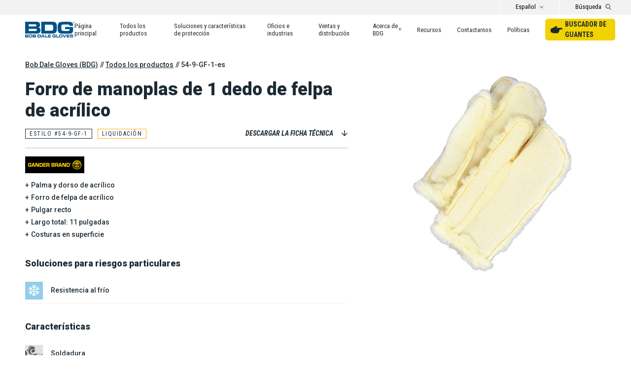

--- FILE ---
content_type: text/html; charset=UTF-8
request_url: https://www.bobdalegloves.com/es/product/54-9-gf-1-es/
body_size: 16911
content:
<!DOCTYPE html>
<html lang="es-ES">
<head>
	<!-- Google Tag Manager -->
	<script>(function(w,d,s,l,i){w[l]=w[l]||[];w[l].push({'gtm.start':
	new Date().getTime(),event:'gtm.js'});var f=d.getElementsByTagName(s)[0],
	j=d.createElement(s),dl=l!='dataLayer'?'&l='+l:'';j.async=true;j.src=
	'https://www.googletagmanager.com/gtm.js?id='+i+dl;f.parentNode.insertBefore(j,f);
	})(window,document,'script','dataLayer','GTM-PNVR2WC');</script>
	<!-- End Google Tag Manager -->
	<meta charset="UTF-8">
	<meta name="viewport" content="width=device-width, initial-scale=1">
	<link rel="profile" href="http://gmpg.org/xfn/11">
	<link rel="pingback" href="https://www.bobdalegloves.com/xmlrpc.php">
	<!-- Favicons -->
	<link rel="apple-touch-icon" sizes="180x180" href="/apple-touch-icon.png">
	<link rel="icon" type="image/png" sizes="32x32" href="/favicon-32x32.png">
	<link rel="icon" type="image/png" sizes="16x16" href="/favicon-16x16.png">
	<link rel="manifest" href="/site.webmanifest">
	<link rel="mask-icon" href="/safari-pinned-tab.svg" color="#005288">
	<meta name="msapplication-TileColor" content="#ffffff">
	<meta name="theme-color" content="#ffffff">
		<link rel="preconnect" href="https://fonts.gstatic.com" crossorigin />
	<link rel="preload" as="style" href="https://fonts.googleapis.com/css2?family=Roboto+Condensed:ital,wght@0,400;0,700;1,400;1,700&family=Roboto:wght@300;500;700;900&display=swap" />
	<link rel="stylesheet" href="https://fonts.googleapis.com/css2?family=Roboto+Condensed:ital,wght@0,400;0,700;1,400;1,700&family=Roboto:wght@300;500;700;900&display=swap" media="print" onload="this.media='all'" />
	<noscript><link rel="stylesheet" href="https://fonts.googleapis.com/css2?family=Roboto+Condensed:ital,wght@0,400;0,700;1,400;1,700&family=Roboto:wght@300;500;700;900&display=swap" /></noscript>
	<meta name='robots' content='index, follow, max-image-preview:large, max-snippet:-1, max-video-preview:-1' />

	<!-- This site is optimized with the Yoast SEO plugin v26.6 - https://yoast.com/wordpress/plugins/seo/ -->
	<title>54-9-GF-1-es - Bob Dale Gloves (BDG)</title>
	<link rel="canonical" href="https://www.bobdalegloves.com/es/product/54-9-gf-1-es/" />
	<meta property="og:locale" content="es_ES" />
	<meta property="og:type" content="article" />
	<meta property="og:title" content="54-9-GF-1-es - Bob Dale Gloves (BDG)" />
	<meta property="og:url" content="https://www.bobdalegloves.com/es/product/54-9-gf-1-es/" />
	<meta property="og:site_name" content="Bob Dale Gloves (BDG)" />
	<meta property="article:publisher" content="https://www.facebook.com/bobdalegloves/" />
	<meta name="twitter:card" content="summary_large_image" />
	<meta name="twitter:site" content="@bobdalegloves" />
	<script type="application/ld+json" class="yoast-schema-graph">{"@context":"https://schema.org","@graph":[{"@type":"WebPage","@id":"https://www.bobdalegloves.com/es/product/54-9-gf-1-es/","url":"https://www.bobdalegloves.com/es/product/54-9-gf-1-es/","name":"54-9-GF-1-es - Bob Dale Gloves (BDG)","isPartOf":{"@id":"https://www.bobdalegloves.com/es/#website"},"datePublished":"2000-01-01T07:00:00+00:00","breadcrumb":{"@id":"https://www.bobdalegloves.com/es/product/54-9-gf-1-es/#breadcrumb"},"inLanguage":"es","potentialAction":[{"@type":"ReadAction","target":["https://www.bobdalegloves.com/es/product/54-9-gf-1-es/"]}]},{"@type":"BreadcrumbList","@id":"https://www.bobdalegloves.com/es/product/54-9-gf-1-es/#breadcrumb","itemListElement":[{"@type":"ListItem","position":1,"name":"Home","item":"https://www.bobdalegloves.com/es/"},{"@type":"ListItem","position":2,"name":"54-9-GF-1-es"}]},{"@type":"WebSite","@id":"https://www.bobdalegloves.com/es/#website","url":"https://www.bobdalegloves.com/es/","name":"Bob Dale Gloves (BDG)","description":"","publisher":{"@id":"https://www.bobdalegloves.com/es/#organization"},"potentialAction":[{"@type":"SearchAction","target":{"@type":"EntryPoint","urlTemplate":"https://www.bobdalegloves.com/es/?s={search_term_string}"},"query-input":{"@type":"PropertyValueSpecification","valueRequired":true,"valueName":"search_term_string"}}],"inLanguage":"es"},{"@type":"Organization","@id":"https://www.bobdalegloves.com/es/#organization","name":"Bob Dale Gloves (BDG)","url":"https://www.bobdalegloves.com/es/","logo":{"@type":"ImageObject","inLanguage":"es","@id":"https://www.bobdalegloves.com/es/#/schema/logo/image/","url":"https://www.bobdalegloves.com/wp-content/uploads/2020/12/Bob-Dale-Gloves-BDG-Schema-logo.png","contentUrl":"https://www.bobdalegloves.com/wp-content/uploads/2020/12/Bob-Dale-Gloves-BDG-Schema-logo.png","width":320,"height":180,"caption":"Bob Dale Gloves (BDG)"},"image":{"@id":"https://www.bobdalegloves.com/es/#/schema/logo/image/"},"sameAs":["https://www.facebook.com/bobdalegloves/","https://x.com/bobdalegloves","https://www.instagram.com/bobdalegloves.bdg/","https://www.linkedin.com/company/bob-dale-gloves-&amp;-imports/","https://www.youtube.com/channel/UC0wl1sMhm3MK9dCiO5UogTA"]}]}</script>
	<!-- / Yoast SEO plugin. -->


<link href='//hb.wpmucdn.com' rel='preconnect' />
<link rel="alternate" title="oEmbed (JSON)" type="application/json+oembed" href="https://www.bobdalegloves.com/es/wp-json/oembed/1.0/embed?url=https%3A%2F%2Fwww.bobdalegloves.com%2Fes%2Fproduct%2F54-9-gf-1-es%2F" />
<link rel="alternate" title="oEmbed (XML)" type="text/xml+oembed" href="https://www.bobdalegloves.com/es/wp-json/oembed/1.0/embed?url=https%3A%2F%2Fwww.bobdalegloves.com%2Fes%2Fproduct%2F54-9-gf-1-es%2F&#038;format=xml" />
<style id='wp-img-auto-sizes-contain-inline-css' type='text/css'>
img:is([sizes=auto i],[sizes^="auto," i]){contain-intrinsic-size:3000px 1500px}
/*# sourceURL=wp-img-auto-sizes-contain-inline-css */
</style>
<link rel='stylesheet' id='wp-block-library-css' href='https://www.bobdalegloves.com/wp-includes/css/dist/block-library/style.min.css?ver=6.9' type='text/css' media='all' />
<style id='global-styles-inline-css' type='text/css'>
:root{--wp--preset--aspect-ratio--square: 1;--wp--preset--aspect-ratio--4-3: 4/3;--wp--preset--aspect-ratio--3-4: 3/4;--wp--preset--aspect-ratio--3-2: 3/2;--wp--preset--aspect-ratio--2-3: 2/3;--wp--preset--aspect-ratio--16-9: 16/9;--wp--preset--aspect-ratio--9-16: 9/16;--wp--preset--color--black: #000000;--wp--preset--color--cyan-bluish-gray: #abb8c3;--wp--preset--color--white: #ffffff;--wp--preset--color--pale-pink: #f78da7;--wp--preset--color--vivid-red: #cf2e2e;--wp--preset--color--luminous-vivid-orange: #ff6900;--wp--preset--color--luminous-vivid-amber: #fcb900;--wp--preset--color--light-green-cyan: #7bdcb5;--wp--preset--color--vivid-green-cyan: #00d084;--wp--preset--color--pale-cyan-blue: #8ed1fc;--wp--preset--color--vivid-cyan-blue: #0693e3;--wp--preset--color--vivid-purple: #9b51e0;--wp--preset--gradient--vivid-cyan-blue-to-vivid-purple: linear-gradient(135deg,rgb(6,147,227) 0%,rgb(155,81,224) 100%);--wp--preset--gradient--light-green-cyan-to-vivid-green-cyan: linear-gradient(135deg,rgb(122,220,180) 0%,rgb(0,208,130) 100%);--wp--preset--gradient--luminous-vivid-amber-to-luminous-vivid-orange: linear-gradient(135deg,rgb(252,185,0) 0%,rgb(255,105,0) 100%);--wp--preset--gradient--luminous-vivid-orange-to-vivid-red: linear-gradient(135deg,rgb(255,105,0) 0%,rgb(207,46,46) 100%);--wp--preset--gradient--very-light-gray-to-cyan-bluish-gray: linear-gradient(135deg,rgb(238,238,238) 0%,rgb(169,184,195) 100%);--wp--preset--gradient--cool-to-warm-spectrum: linear-gradient(135deg,rgb(74,234,220) 0%,rgb(151,120,209) 20%,rgb(207,42,186) 40%,rgb(238,44,130) 60%,rgb(251,105,98) 80%,rgb(254,248,76) 100%);--wp--preset--gradient--blush-light-purple: linear-gradient(135deg,rgb(255,206,236) 0%,rgb(152,150,240) 100%);--wp--preset--gradient--blush-bordeaux: linear-gradient(135deg,rgb(254,205,165) 0%,rgb(254,45,45) 50%,rgb(107,0,62) 100%);--wp--preset--gradient--luminous-dusk: linear-gradient(135deg,rgb(255,203,112) 0%,rgb(199,81,192) 50%,rgb(65,88,208) 100%);--wp--preset--gradient--pale-ocean: linear-gradient(135deg,rgb(255,245,203) 0%,rgb(182,227,212) 50%,rgb(51,167,181) 100%);--wp--preset--gradient--electric-grass: linear-gradient(135deg,rgb(202,248,128) 0%,rgb(113,206,126) 100%);--wp--preset--gradient--midnight: linear-gradient(135deg,rgb(2,3,129) 0%,rgb(40,116,252) 100%);--wp--preset--font-size--small: 13px;--wp--preset--font-size--medium: 20px;--wp--preset--font-size--large: 36px;--wp--preset--font-size--x-large: 42px;--wp--preset--spacing--20: 0.44rem;--wp--preset--spacing--30: 0.67rem;--wp--preset--spacing--40: 1rem;--wp--preset--spacing--50: 1.5rem;--wp--preset--spacing--60: 2.25rem;--wp--preset--spacing--70: 3.38rem;--wp--preset--spacing--80: 5.06rem;--wp--preset--shadow--natural: 6px 6px 9px rgba(0, 0, 0, 0.2);--wp--preset--shadow--deep: 12px 12px 50px rgba(0, 0, 0, 0.4);--wp--preset--shadow--sharp: 6px 6px 0px rgba(0, 0, 0, 0.2);--wp--preset--shadow--outlined: 6px 6px 0px -3px rgb(255, 255, 255), 6px 6px rgb(0, 0, 0);--wp--preset--shadow--crisp: 6px 6px 0px rgb(0, 0, 0);}:where(.is-layout-flex){gap: 0.5em;}:where(.is-layout-grid){gap: 0.5em;}body .is-layout-flex{display: flex;}.is-layout-flex{flex-wrap: wrap;align-items: center;}.is-layout-flex > :is(*, div){margin: 0;}body .is-layout-grid{display: grid;}.is-layout-grid > :is(*, div){margin: 0;}:where(.wp-block-columns.is-layout-flex){gap: 2em;}:where(.wp-block-columns.is-layout-grid){gap: 2em;}:where(.wp-block-post-template.is-layout-flex){gap: 1.25em;}:where(.wp-block-post-template.is-layout-grid){gap: 1.25em;}.has-black-color{color: var(--wp--preset--color--black) !important;}.has-cyan-bluish-gray-color{color: var(--wp--preset--color--cyan-bluish-gray) !important;}.has-white-color{color: var(--wp--preset--color--white) !important;}.has-pale-pink-color{color: var(--wp--preset--color--pale-pink) !important;}.has-vivid-red-color{color: var(--wp--preset--color--vivid-red) !important;}.has-luminous-vivid-orange-color{color: var(--wp--preset--color--luminous-vivid-orange) !important;}.has-luminous-vivid-amber-color{color: var(--wp--preset--color--luminous-vivid-amber) !important;}.has-light-green-cyan-color{color: var(--wp--preset--color--light-green-cyan) !important;}.has-vivid-green-cyan-color{color: var(--wp--preset--color--vivid-green-cyan) !important;}.has-pale-cyan-blue-color{color: var(--wp--preset--color--pale-cyan-blue) !important;}.has-vivid-cyan-blue-color{color: var(--wp--preset--color--vivid-cyan-blue) !important;}.has-vivid-purple-color{color: var(--wp--preset--color--vivid-purple) !important;}.has-black-background-color{background-color: var(--wp--preset--color--black) !important;}.has-cyan-bluish-gray-background-color{background-color: var(--wp--preset--color--cyan-bluish-gray) !important;}.has-white-background-color{background-color: var(--wp--preset--color--white) !important;}.has-pale-pink-background-color{background-color: var(--wp--preset--color--pale-pink) !important;}.has-vivid-red-background-color{background-color: var(--wp--preset--color--vivid-red) !important;}.has-luminous-vivid-orange-background-color{background-color: var(--wp--preset--color--luminous-vivid-orange) !important;}.has-luminous-vivid-amber-background-color{background-color: var(--wp--preset--color--luminous-vivid-amber) !important;}.has-light-green-cyan-background-color{background-color: var(--wp--preset--color--light-green-cyan) !important;}.has-vivid-green-cyan-background-color{background-color: var(--wp--preset--color--vivid-green-cyan) !important;}.has-pale-cyan-blue-background-color{background-color: var(--wp--preset--color--pale-cyan-blue) !important;}.has-vivid-cyan-blue-background-color{background-color: var(--wp--preset--color--vivid-cyan-blue) !important;}.has-vivid-purple-background-color{background-color: var(--wp--preset--color--vivid-purple) !important;}.has-black-border-color{border-color: var(--wp--preset--color--black) !important;}.has-cyan-bluish-gray-border-color{border-color: var(--wp--preset--color--cyan-bluish-gray) !important;}.has-white-border-color{border-color: var(--wp--preset--color--white) !important;}.has-pale-pink-border-color{border-color: var(--wp--preset--color--pale-pink) !important;}.has-vivid-red-border-color{border-color: var(--wp--preset--color--vivid-red) !important;}.has-luminous-vivid-orange-border-color{border-color: var(--wp--preset--color--luminous-vivid-orange) !important;}.has-luminous-vivid-amber-border-color{border-color: var(--wp--preset--color--luminous-vivid-amber) !important;}.has-light-green-cyan-border-color{border-color: var(--wp--preset--color--light-green-cyan) !important;}.has-vivid-green-cyan-border-color{border-color: var(--wp--preset--color--vivid-green-cyan) !important;}.has-pale-cyan-blue-border-color{border-color: var(--wp--preset--color--pale-cyan-blue) !important;}.has-vivid-cyan-blue-border-color{border-color: var(--wp--preset--color--vivid-cyan-blue) !important;}.has-vivid-purple-border-color{border-color: var(--wp--preset--color--vivid-purple) !important;}.has-vivid-cyan-blue-to-vivid-purple-gradient-background{background: var(--wp--preset--gradient--vivid-cyan-blue-to-vivid-purple) !important;}.has-light-green-cyan-to-vivid-green-cyan-gradient-background{background: var(--wp--preset--gradient--light-green-cyan-to-vivid-green-cyan) !important;}.has-luminous-vivid-amber-to-luminous-vivid-orange-gradient-background{background: var(--wp--preset--gradient--luminous-vivid-amber-to-luminous-vivid-orange) !important;}.has-luminous-vivid-orange-to-vivid-red-gradient-background{background: var(--wp--preset--gradient--luminous-vivid-orange-to-vivid-red) !important;}.has-very-light-gray-to-cyan-bluish-gray-gradient-background{background: var(--wp--preset--gradient--very-light-gray-to-cyan-bluish-gray) !important;}.has-cool-to-warm-spectrum-gradient-background{background: var(--wp--preset--gradient--cool-to-warm-spectrum) !important;}.has-blush-light-purple-gradient-background{background: var(--wp--preset--gradient--blush-light-purple) !important;}.has-blush-bordeaux-gradient-background{background: var(--wp--preset--gradient--blush-bordeaux) !important;}.has-luminous-dusk-gradient-background{background: var(--wp--preset--gradient--luminous-dusk) !important;}.has-pale-ocean-gradient-background{background: var(--wp--preset--gradient--pale-ocean) !important;}.has-electric-grass-gradient-background{background: var(--wp--preset--gradient--electric-grass) !important;}.has-midnight-gradient-background{background: var(--wp--preset--gradient--midnight) !important;}.has-small-font-size{font-size: var(--wp--preset--font-size--small) !important;}.has-medium-font-size{font-size: var(--wp--preset--font-size--medium) !important;}.has-large-font-size{font-size: var(--wp--preset--font-size--large) !important;}.has-x-large-font-size{font-size: var(--wp--preset--font-size--x-large) !important;}
/*# sourceURL=global-styles-inline-css */
</style>

<style id='classic-theme-styles-inline-css' type='text/css'>
/*! This file is auto-generated */
.wp-block-button__link{color:#fff;background-color:#32373c;border-radius:9999px;box-shadow:none;text-decoration:none;padding:calc(.667em + 2px) calc(1.333em + 2px);font-size:1.125em}.wp-block-file__button{background:#32373c;color:#fff;text-decoration:none}
/*# sourceURL=/wp-includes/css/classic-themes.min.css */
</style>
<link rel='stylesheet' id='bobdalegloves-style-css' href='https://www.bobdalegloves.com/wp-content/themes/bobdalegloves/style.css?ver=202503181637' type='text/css' media='all' />
<link rel='stylesheet' id='bobdalegloves-style-print-css' href='https://www.bobdalegloves.com/wp-content/themes/bobdalegloves/datasheet.css?ver=202503181642' type='text/css' media='print' />
<script type="text/javascript" src="https://www.bobdalegloves.com/wp-includes/js/jquery/jquery.min.js?ver=3.7.1" id="jquery-core-js"></script>
<script type="text/javascript" src="https://www.bobdalegloves.com/wp-includes/js/jquery/jquery-migrate.min.js?ver=3.4.1" id="jquery-migrate-js"></script>
<script type="text/javascript" src="//code.createjs.com/easeljs-0.6.0.min.js?ver=6.9" id="createJs-js"></script>
<script type="text/javascript" src="https://www.bobdalegloves.com/wp-content/themes/bobdalegloves/js/360viewer.js?ver=6.9" id="360viewer-js"></script>
<link rel="https://api.w.org/" href="https://www.bobdalegloves.com/es/wp-json/" /><link rel="alternate" title="JSON" type="application/json" href="https://www.bobdalegloves.com/es/wp-json/wp/v2/product/1082" /><link rel='shortlink' href='https://www.bobdalegloves.com/es/?p=1082' />
<meta name="generator" content="WPML ver:4.8.6 stt:1,4,2;" />
<!-- BDG site-wide custom css --><style>/* Add site-wide custom CSS here */</style></head>
<body class="wp-singular product-template-default single single-product postid-1082 wp-theme-bobdalegloves product-54-9-gf-1-es">
<!-- Google Tag Manager (noscript) -->
<noscript><iframe src="https://www.googletagmanager.com/ns.html?id=GTM-PNVR2WC"
height="0" width="0" style="display:none;visibility:hidden"></iframe></noscript>
<!-- End Google Tag Manager (noscript) -->
<div id="site-wrapper">
	<header id="header">
	<div id="header-top" class="show-for-large-up"><div class="header-lang"><div class="lang-switcher"><button class="toggle-text toggle" aria-expanded="false">Español</button><div class="toggled"><a href="https://www.bobdalegloves.com/fr/product/54-9-gf-1-fr/">Francés / Français</a><a href="https://www.bobdalegloves.com/product/54-9-gf-1/">Inglés / English</a></div></div></div><button class="header-search-toggle toggle" aria-expanded="false"><span class="label show-for-large-up">Búsqueda</span><span class="icon"><svg enable-background="new 0 0 10.9 11.7" viewBox="0 0 10.9 11.7" xmlns="http://www.w3.org/2000/svg"><circle cx="4.6" cy="4.6" fill="none" r="3.5"/><path d="m10.6 10.7-2.9-2.8s0 0-.1 0c.9-.8 1.4-2 1.4-3.3 0-2.5-2-4.5-4.5-4.5s-4.5 2-4.5 4.5 2 4.5 4.5 4.5c.9 0 1.6-.3 2.3-.7.2.1.2.2.2.2l2.9 2.9c.1.1.2.1.4.1s.3 0 .4-.1c.1-.2.1-.6-.1-.8zm-6-2.6c-1.9 0-3.5-1.6-3.5-3.5s1.6-3.5 3.5-3.5 3.5 1.6 3.5 3.5-1.6 3.5-3.5 3.5z"/></svg><svg enable-background="new 0 0 14.1 14.1" viewBox="0 0 14.1 14.1" xmlns="http://www.w3.org/2000/svg"><path d="m14.1 1.4-1.4-1.4-5.6 5.7-5.7-5.7-1.4 1.4 5.7 5.7-5.7 5.6 1.4 1.4 5.7-5.6 5.6 5.6 1.4-1.4-5.6-5.6z" fill="#005288"/></svg></span></button><div class="header-search search toggled"><form role="search" method="get" id="searchform" class="searchform" action="https://www.bobdalegloves.com/es/">
				<div>
					<label class="screen-reader-text" for="s">Buscar:</label>
					<input type="text" value="" name="s" id="s" />
					<input type="submit" id="searchsubmit" value="Buscar" />
				</div>
			</form></div></div>
	<div id="header-bottom"><figure class="logo"><a href="https://www.bobdalegloves.com/es/"><svg enable-background="new 0 0 175.6 56.3" viewBox="0 0 175.6 56.3" xmlns="http://www.w3.org/2000/svg" xmlns:xlink="http://www.w3.org/1999/xlink"><g fill="#ffffff"><clipPath id="a"><path d="m-4.6 0h180.2v56.3h-180.2z"/></clipPath><path d="m-3.6 35.7v-42.3" fill="#005288"/><path d="m-3.6 49.5v-10.6m2.7 2.4v1.8m0 2.1v1.9" fill="#005288"/><g clip-path="url(#a)"><path d="m173.2.4c-1.3 0-2.4 1.1-2.4 2.5s1.1 2.4 2.5 2.4c1.3 0 2.4-1.1 2.4-2.4-.1-1.4-1.2-2.5-2.5-2.5zm0 4.3c-1.1.1-2-.8-2-1.8-.1-1.1.8-2 1.8-2 1.1-.1 2 .8 2 1.8v.1c0 1.1-.8 1.9-1.8 1.9z" fill="#005288"/></g><g fill="#005288" transform="translate(4.646)"><path d="m169.1 2.9c.3-.1.5-.3.5-.6 0-.2-.1-.4-.2-.5-.2-.2-.5-.2-.8-.2s-.6 0-.9.1v2.4h.6v-1h.3c.3 0 .5.1.5.4 0 .2.1.4.2.6h.6c-.1-.2-.1-.4-.2-.6-.3-.3-.4-.5-.6-.6m-.7-.2h-.3v-.7h.3c.4 0 .5.1.5.4.1.2-.2.3-.5.3"/><path d="m-4.6 0h38.2c4.9 0 7.5.4 9.8 1.5 3.4 1.8 4.8 4.6 4.8 10 0 5.5-1.9 8.4-5.9 9.1 5.7 1.1 7.6 3.6 7.6 9.7 0 5.3-1.5 8.7-4.9 10.5-2 1-4.8 1.5-9.6 1.5h-40zm34.2 16.9c2.5 0 3.4-.1 4.2-.5 1.7-1.2 2.2-3.6 1-5.4-.4-.6-.9-1-1.5-1.3-1.3-.3-2.6-.4-3.9-.3h-21.5v7.5zm1.4 16.1c2.6 0 3.1-.1 3.9-.3 1.3-.4 2-1.7 2-3.5s-.8-3.1-2.2-3.6c-.8-.3-1.3-.3-4.1-.3h-22.7v7.7z"/><path d="m52.9 0h35.5c8.9 0 13.1 1 16.1 3.9 2.3 2.3 3.3 4.9 3.7 10.3.1 2 .3 4.9.3 6.9 0 3.5-.2 7.1-.6 10.6-.5 4.9-4.1 8.9-8.9 9.9-2.9.5-5.9.8-8.8.6h-37.3zm33.4 32.3c3.5 0 3.7 0 5.3-.5 3.1-1 3.9-3.2 3.9-10.5 0-8.9-1.5-10.7-8.9-10.7h-20.8v21.7z"/><path d="m153.7 14.5c0-3.3-1.5-4.5-5.3-4.6h-3.2l-4.6-.1-4.7.1c-6.2 0-6.2 0-7.7.4-2.3.6-3.4 1.8-3.7 4.4-.2 2.5-.3 5.1-.3 7.6 0 5.6.6 7.9 2.3 9.1 1.5.9 3.2 1.3 6.6 1.4 1.4.1 1.4.1 9.3.1 8.4.1 10-.4 11.1-3.1.2-.8.2-1.5.2-2.3v-1h-16.3v-7.8h28.9v5.8c0 6.9-.3 9.3-1.1 11.6-1.5 3.9-4.4 5.8-9.8 6.3-1.3.1-5.2.2-17.7.2-9.7 0-13.5-.2-16.1-.8-4.6-1-7.4-2.9-8.8-6.4-1.3-2.8-1.6-5.8-1.6-13.5 0-8.9.5-12.5 2.2-15.4 1.9-3.3 4.9-4.9 10.3-5.7 5.4-.5 10.7-.7 16.1-.6 11.5 0 15.2.2 17.9.8 6.5 1.6 8.6 4.9 8.6 13.6z"/><path d="m3.9 45.6c.7-.1 1.5.2 2.1.6.5.6.8 1.4.7 2.1 0 .4 0 .8-.1 1.1 0 .3-.2.5-.4.7-.1.2-.3.3-.5.4-.1.1-.4.1-.6.2.6.1 1.1.3 1.5.7.3.5.5 1.1.4 1.7.1.9-.2 1.7-.7 2.4-.7.5-1.5.7-2.3.6h-8.7v-10.5zm0 3.2c0-.3-.1-.5-.3-.7-.2-.1-.5-.2-.8-.2h-4.8v1.8h4.7c.3 0 .6 0 .8-.2.3-.1.4-.3.4-.7m.4 3.9c0-.2-.1-.5-.2-.7-.3-.2-.6-.3-.9-.2h-5v1.9h5c.3 0 .6 0 .8-.1.2 0 .3-.3.3-.9"/><path d="m14.5 45.4h2.2c1.2-.1 2.4.2 3.3.9.6.6.9 1.9.9 3.8v.5c0 2.2-.2 3.7-.7 4.4s-1.7 1.1-3.6 1.1h-2.1-.9l-1.9-.1c-.9.1-1.8-.2-2.4-.8-.6-.7-.9-1.7-.9-2.7v-2c0-2.2.2-3.6.7-4.2s1.6-1 3.3-1zm-1.5 8.2h1.5 1.4c.6 0 1.1-.1 1.7-.3.3-.2.5-.7.5-1.5v-1.4c0-.4 0-.8-.1-1.3 0-.3-.1-.5-.3-.8-.2-.2-.4-.3-.7-.3-.3-.1-.6-.1-1-.1h-2.7c-.5 0-1 .1-1.4.2-.3.2-.6.6-.6.9-.1.5-.1.9-.1 1.2v.7c-.1.7 0 1.3.3 2 .3.6.8.7 1.5.7"/><path d="m31.1 45.6c.7-.1 1.5.2 2.1.6.5.6.8 1.4.7 2.1 0 .4 0 .8-.1 1.1 0 .3-.2.5-.4.7-.1.2-.3.3-.5.4-.1.1-.4.1-.6.2.6.1 1.1.3 1.5.7.3.5.5 1.1.4 1.7.1.9-.2 1.7-.7 2.4-.7.5-1.5.7-2.3.6h-8.7v-10.5zm0 3.2c0-.3-.1-.5-.3-.7-.2-.1-.5-.2-.8-.2h-4.8v1.8h4.8c.3 0 .6 0 .8-.2.2-.1.3-.3.3-.7m.4 3.9c0-.2-.1-.5-.2-.7-.3-.2-.6-.3-.9-.2h-5v1.9h5c.3 0 .6 0 .8-.1.2 0 .3-.3.3-.9"/><path d="m47.4 45.6c1.6 0 2.7.3 3.3 1s.8 1.9.8 3.8v1.2 1.1c0 .2-.1.6-.2 1.2s-.4 1.2-.9 1.6c-.6.5-1.3.7-2 .7h-9v-10.6zm1.4 5.3c.1-.8 0-1.5-.3-2.2-.2-.4-.7-.5-1.6-.5h-4.7v5.4h4.6c.8 0 1.4-.2 1.6-.6.3-.7.4-1.4.4-2.1"/><path d="m54.8 56.2h-3l5-10.6h3.7l4.9 10.6h-3l-.9-1.9h-5.9zm1.9-4.2h3.9l-2-4.5z"/><path d="m75.7 53.5v2.7h-9v-10.6h2.7v8z"/><path d="m87.1 45.6v2.4h-7.3v1.8h6.8v2.1h-6.8v1.9h7.3v2.4h-10v-10.6z"/><path d="m104.2 50.2v2.2c.1 1-.1 2-.6 2.9-.5.7-1.4 1.1-2.2.9h-1.4-1.6-1.4c-.8 0-1.7-.1-2.5-.2-.6-.2-1.1-.6-1.4-1.1-.4-.8-.6-1.7-.5-2.6v-1.3c-.1-1.5.1-2.9.6-4.3.4-.8 1.5-1.2 3.1-1.2h2.1.8 1.8c.9-.1 1.8.2 2.6.7.6.8.9 1.8.8 2.8v.2h-2.7c0-.2 0-.4-.1-.7-.1-.2-.2-.3-.4-.4s-.3-.1-.5-.1-.4 0-.7 0h-3.2c-.6 0-1.1.2-1.2.6-.2.6-.3 1.2-.3 1.9v1c0 .6.1 1.1.3 1.6.1.3.4.5.7.6.3 0 .6.1.7.1h.6 2.4c.4 0 .8-.1 1.1-.3s.4-.6.4-1v-.3h-3.5v-2z"/><path d="m115 53.5v2.7h-9v-10.6h2.7v8z"/><path d="m122 45.4h2.2c1.2-.1 2.4.2 3.3.9.6.6.9 1.9.9 3.8v.5c0 2.2-.2 3.7-.7 4.4s-1.7 1.1-3.6 1.1h-2.1-.9l-1.9-.1c-.9.1-1.8-.2-2.4-.8-.6-.7-.9-1.7-.9-2.7v-2c0-2.2.2-3.6.7-4.2s1.6-1 3.3-1zm-1.4 8.2h1.5 1.4c.6 0 1.1-.1 1.7-.3.3-.2.5-.7.5-1.5v-1.4c0-.4 0-.8-.1-1.3 0-.3-.1-.5-.3-.8-.2-.2-.4-.3-.7-.3-.3-.1-.6-.1-1-.1h-2.7c-.5 0-1 .1-1.4.2-.3.2-.6.6-.6.9 0 .5-.1.9-.1 1.2v.7c-.1.7 0 1.3.3 2 .2.6.7.7 1.5.7"/><path d="m133.7 56.2-4.8-10.6h3l3.5 8 3.7-8h3.1l-5 10.6z"/><path d="m153.5 45.6v2.4h-7.3v1.8h6.8v2.1h-6.8v1.9h7.3v2.4h-10.1v-10.6z"/><path d="m157.8 53c0 .4.1.7.4.8s.7.2 1 .2h1.3l1.8-.1c.3 0 .7 0 1-.2.2-.2.3-.4.2-.7 0-.3-.1-.5-.3-.7-.3-.2-.7-.3-1-.3h-.4l-4.5-.1c-.7.1-1.4-.2-1.8-.8-.4-.7-.6-1.5-.5-2.3 0-.7.1-1.4.3-2.1.2-.5.7-.9 1.2-1 .7-.2 1.5-.3 2.3-.3h1.9 1.9c.6 0 1.2.1 1.9.2.4.1.8.4 1 .8.2.3.3.7.4 1 .1.4.1.8.1 1.3h-2.7c0-.3-.1-.6-.3-.8s-.5-.2-.8-.2h-1.3l-2.1.1c-.2 0-.5.1-.7.2s-.3.4-.3.6c0 .3.1.6.3.8.3.1.6.2.9.2h.3 1.8 1.8c.9-.1 1.8.2 2.5.6.6.7.9 1.7.8 2.6.1.9-.2 1.8-.7 2.6-.7.5-1.5.8-2.3.7l-3.5.1h-1.8c-.8.1-1.5-.1-2.2-.6-.5-.6-.8-1.4-.7-2.2v-.6h2.7z"/></g></g></svg></a></figure><button class="header-search-toggle toggle" aria-expanded="false"><span class="label show-for-large-up">Búsqueda</span><span class="icon"><svg enable-background="new 0 0 10.9 11.7" viewBox="0 0 10.9 11.7" xmlns="http://www.w3.org/2000/svg"><circle cx="4.6" cy="4.6" fill="none" r="3.5"/><path d="m10.6 10.7-2.9-2.8s0 0-.1 0c.9-.8 1.4-2 1.4-3.3 0-2.5-2-4.5-4.5-4.5s-4.5 2-4.5 4.5 2 4.5 4.5 4.5c.9 0 1.6-.3 2.3-.7.2.1.2.2.2.2l2.9 2.9c.1.1.2.1.4.1s.3 0 .4-.1c.1-.2.1-.6-.1-.8zm-6-2.6c-1.9 0-3.5-1.6-3.5-3.5s1.6-3.5 3.5-3.5 3.5 1.6 3.5 3.5-1.6 3.5-3.5 3.5z"/></svg><svg enable-background="new 0 0 14.1 14.1" viewBox="0 0 14.1 14.1" xmlns="http://www.w3.org/2000/svg"><path d="m14.1 1.4-1.4-1.4-5.6 5.7-5.7-5.7-1.4 1.4 5.7 5.7-5.7 5.6 1.4 1.4 5.7-5.6 5.6 5.6 1.4-1.4-5.6-5.6z" fill="#005288"/></svg></span></button><div class="header-search search toggled"><form role="search" method="get" id="searchform" class="searchform" action="https://www.bobdalegloves.com/es/">
				<div>
					<label class="screen-reader-text" for="s">Buscar:</label>
					<input type="text" value="" name="s" id="s" />
					<input type="submit" id="searchsubmit" value="Buscar" />
				</div>
			</form></div><button class="header-nav-toggle toggle hide-for-large-up" aria-expanded="false"><span class="icon"><svg enable-background="new 0 0 20 14.5" viewBox="0 0 20 14.5" xmlns="http://www.w3.org/2000/svg" fill="#005288"><path d="m19 14.5h-18c-.6 0-1-.4-1-1s.4-1 1-1h18c.6 0 1 .4 1 1s-.4 1-1 1z"/><path d="m19 8.3h-18c-.6 0-1-.4-1-1s.4-1 1-1h18c.6 0 1 .4 1 1s-.4 1-1 1z"/><path d="m19 2h-18c-.6 0-1-.4-1-1s.4-1 1-1h18c.6 0 1 .4 1 1s-.4 1-1 1z"/></svg></span></button>
<div id="header-nav-wrap" class="toggled"><div id="header-nav">
	<nav>
		<header class="hide-for-large-up"><figure class="logo"><a href="https://www.bobdalegloves.com/es/"><svg enable-background="new 0 0 175.6 56.3" viewBox="0 0 175.6 56.3" xmlns="http://www.w3.org/2000/svg" xmlns:xlink="http://www.w3.org/1999/xlink"><g fill="#ffffff"><clipPath id="a"><path d="m-4.6 0h180.2v56.3h-180.2z"/></clipPath><path d="m-3.6 35.7v-42.3" fill="#005288"/><path d="m-3.6 49.5v-10.6m2.7 2.4v1.8m0 2.1v1.9" fill="#005288"/><g clip-path="url(#a)"><path d="m173.2.4c-1.3 0-2.4 1.1-2.4 2.5s1.1 2.4 2.5 2.4c1.3 0 2.4-1.1 2.4-2.4-.1-1.4-1.2-2.5-2.5-2.5zm0 4.3c-1.1.1-2-.8-2-1.8-.1-1.1.8-2 1.8-2 1.1-.1 2 .8 2 1.8v.1c0 1.1-.8 1.9-1.8 1.9z" fill="#005288"/></g><g fill="#005288" transform="translate(4.646)"><path d="m169.1 2.9c.3-.1.5-.3.5-.6 0-.2-.1-.4-.2-.5-.2-.2-.5-.2-.8-.2s-.6 0-.9.1v2.4h.6v-1h.3c.3 0 .5.1.5.4 0 .2.1.4.2.6h.6c-.1-.2-.1-.4-.2-.6-.3-.3-.4-.5-.6-.6m-.7-.2h-.3v-.7h.3c.4 0 .5.1.5.4.1.2-.2.3-.5.3"/><path d="m-4.6 0h38.2c4.9 0 7.5.4 9.8 1.5 3.4 1.8 4.8 4.6 4.8 10 0 5.5-1.9 8.4-5.9 9.1 5.7 1.1 7.6 3.6 7.6 9.7 0 5.3-1.5 8.7-4.9 10.5-2 1-4.8 1.5-9.6 1.5h-40zm34.2 16.9c2.5 0 3.4-.1 4.2-.5 1.7-1.2 2.2-3.6 1-5.4-.4-.6-.9-1-1.5-1.3-1.3-.3-2.6-.4-3.9-.3h-21.5v7.5zm1.4 16.1c2.6 0 3.1-.1 3.9-.3 1.3-.4 2-1.7 2-3.5s-.8-3.1-2.2-3.6c-.8-.3-1.3-.3-4.1-.3h-22.7v7.7z"/><path d="m52.9 0h35.5c8.9 0 13.1 1 16.1 3.9 2.3 2.3 3.3 4.9 3.7 10.3.1 2 .3 4.9.3 6.9 0 3.5-.2 7.1-.6 10.6-.5 4.9-4.1 8.9-8.9 9.9-2.9.5-5.9.8-8.8.6h-37.3zm33.4 32.3c3.5 0 3.7 0 5.3-.5 3.1-1 3.9-3.2 3.9-10.5 0-8.9-1.5-10.7-8.9-10.7h-20.8v21.7z"/><path d="m153.7 14.5c0-3.3-1.5-4.5-5.3-4.6h-3.2l-4.6-.1-4.7.1c-6.2 0-6.2 0-7.7.4-2.3.6-3.4 1.8-3.7 4.4-.2 2.5-.3 5.1-.3 7.6 0 5.6.6 7.9 2.3 9.1 1.5.9 3.2 1.3 6.6 1.4 1.4.1 1.4.1 9.3.1 8.4.1 10-.4 11.1-3.1.2-.8.2-1.5.2-2.3v-1h-16.3v-7.8h28.9v5.8c0 6.9-.3 9.3-1.1 11.6-1.5 3.9-4.4 5.8-9.8 6.3-1.3.1-5.2.2-17.7.2-9.7 0-13.5-.2-16.1-.8-4.6-1-7.4-2.9-8.8-6.4-1.3-2.8-1.6-5.8-1.6-13.5 0-8.9.5-12.5 2.2-15.4 1.9-3.3 4.9-4.9 10.3-5.7 5.4-.5 10.7-.7 16.1-.6 11.5 0 15.2.2 17.9.8 6.5 1.6 8.6 4.9 8.6 13.6z"/><path d="m3.9 45.6c.7-.1 1.5.2 2.1.6.5.6.8 1.4.7 2.1 0 .4 0 .8-.1 1.1 0 .3-.2.5-.4.7-.1.2-.3.3-.5.4-.1.1-.4.1-.6.2.6.1 1.1.3 1.5.7.3.5.5 1.1.4 1.7.1.9-.2 1.7-.7 2.4-.7.5-1.5.7-2.3.6h-8.7v-10.5zm0 3.2c0-.3-.1-.5-.3-.7-.2-.1-.5-.2-.8-.2h-4.8v1.8h4.7c.3 0 .6 0 .8-.2.3-.1.4-.3.4-.7m.4 3.9c0-.2-.1-.5-.2-.7-.3-.2-.6-.3-.9-.2h-5v1.9h5c.3 0 .6 0 .8-.1.2 0 .3-.3.3-.9"/><path d="m14.5 45.4h2.2c1.2-.1 2.4.2 3.3.9.6.6.9 1.9.9 3.8v.5c0 2.2-.2 3.7-.7 4.4s-1.7 1.1-3.6 1.1h-2.1-.9l-1.9-.1c-.9.1-1.8-.2-2.4-.8-.6-.7-.9-1.7-.9-2.7v-2c0-2.2.2-3.6.7-4.2s1.6-1 3.3-1zm-1.5 8.2h1.5 1.4c.6 0 1.1-.1 1.7-.3.3-.2.5-.7.5-1.5v-1.4c0-.4 0-.8-.1-1.3 0-.3-.1-.5-.3-.8-.2-.2-.4-.3-.7-.3-.3-.1-.6-.1-1-.1h-2.7c-.5 0-1 .1-1.4.2-.3.2-.6.6-.6.9-.1.5-.1.9-.1 1.2v.7c-.1.7 0 1.3.3 2 .3.6.8.7 1.5.7"/><path d="m31.1 45.6c.7-.1 1.5.2 2.1.6.5.6.8 1.4.7 2.1 0 .4 0 .8-.1 1.1 0 .3-.2.5-.4.7-.1.2-.3.3-.5.4-.1.1-.4.1-.6.2.6.1 1.1.3 1.5.7.3.5.5 1.1.4 1.7.1.9-.2 1.7-.7 2.4-.7.5-1.5.7-2.3.6h-8.7v-10.5zm0 3.2c0-.3-.1-.5-.3-.7-.2-.1-.5-.2-.8-.2h-4.8v1.8h4.8c.3 0 .6 0 .8-.2.2-.1.3-.3.3-.7m.4 3.9c0-.2-.1-.5-.2-.7-.3-.2-.6-.3-.9-.2h-5v1.9h5c.3 0 .6 0 .8-.1.2 0 .3-.3.3-.9"/><path d="m47.4 45.6c1.6 0 2.7.3 3.3 1s.8 1.9.8 3.8v1.2 1.1c0 .2-.1.6-.2 1.2s-.4 1.2-.9 1.6c-.6.5-1.3.7-2 .7h-9v-10.6zm1.4 5.3c.1-.8 0-1.5-.3-2.2-.2-.4-.7-.5-1.6-.5h-4.7v5.4h4.6c.8 0 1.4-.2 1.6-.6.3-.7.4-1.4.4-2.1"/><path d="m54.8 56.2h-3l5-10.6h3.7l4.9 10.6h-3l-.9-1.9h-5.9zm1.9-4.2h3.9l-2-4.5z"/><path d="m75.7 53.5v2.7h-9v-10.6h2.7v8z"/><path d="m87.1 45.6v2.4h-7.3v1.8h6.8v2.1h-6.8v1.9h7.3v2.4h-10v-10.6z"/><path d="m104.2 50.2v2.2c.1 1-.1 2-.6 2.9-.5.7-1.4 1.1-2.2.9h-1.4-1.6-1.4c-.8 0-1.7-.1-2.5-.2-.6-.2-1.1-.6-1.4-1.1-.4-.8-.6-1.7-.5-2.6v-1.3c-.1-1.5.1-2.9.6-4.3.4-.8 1.5-1.2 3.1-1.2h2.1.8 1.8c.9-.1 1.8.2 2.6.7.6.8.9 1.8.8 2.8v.2h-2.7c0-.2 0-.4-.1-.7-.1-.2-.2-.3-.4-.4s-.3-.1-.5-.1-.4 0-.7 0h-3.2c-.6 0-1.1.2-1.2.6-.2.6-.3 1.2-.3 1.9v1c0 .6.1 1.1.3 1.6.1.3.4.5.7.6.3 0 .6.1.7.1h.6 2.4c.4 0 .8-.1 1.1-.3s.4-.6.4-1v-.3h-3.5v-2z"/><path d="m115 53.5v2.7h-9v-10.6h2.7v8z"/><path d="m122 45.4h2.2c1.2-.1 2.4.2 3.3.9.6.6.9 1.9.9 3.8v.5c0 2.2-.2 3.7-.7 4.4s-1.7 1.1-3.6 1.1h-2.1-.9l-1.9-.1c-.9.1-1.8-.2-2.4-.8-.6-.7-.9-1.7-.9-2.7v-2c0-2.2.2-3.6.7-4.2s1.6-1 3.3-1zm-1.4 8.2h1.5 1.4c.6 0 1.1-.1 1.7-.3.3-.2.5-.7.5-1.5v-1.4c0-.4 0-.8-.1-1.3 0-.3-.1-.5-.3-.8-.2-.2-.4-.3-.7-.3-.3-.1-.6-.1-1-.1h-2.7c-.5 0-1 .1-1.4.2-.3.2-.6.6-.6.9 0 .5-.1.9-.1 1.2v.7c-.1.7 0 1.3.3 2 .2.6.7.7 1.5.7"/><path d="m133.7 56.2-4.8-10.6h3l3.5 8 3.7-8h3.1l-5 10.6z"/><path d="m153.5 45.6v2.4h-7.3v1.8h6.8v2.1h-6.8v1.9h7.3v2.4h-10.1v-10.6z"/><path d="m157.8 53c0 .4.1.7.4.8s.7.2 1 .2h1.3l1.8-.1c.3 0 .7 0 1-.2.2-.2.3-.4.2-.7 0-.3-.1-.5-.3-.7-.3-.2-.7-.3-1-.3h-.4l-4.5-.1c-.7.1-1.4-.2-1.8-.8-.4-.7-.6-1.5-.5-2.3 0-.7.1-1.4.3-2.1.2-.5.7-.9 1.2-1 .7-.2 1.5-.3 2.3-.3h1.9 1.9c.6 0 1.2.1 1.9.2.4.1.8.4 1 .8.2.3.3.7.4 1 .1.4.1.8.1 1.3h-2.7c0-.3-.1-.6-.3-.8s-.5-.2-.8-.2h-1.3l-2.1.1c-.2 0-.5.1-.7.2s-.3.4-.3.6c0 .3.1.6.3.8.3.1.6.2.9.2h.3 1.8 1.8c.9-.1 1.8.2 2.5.6.6.7.9 1.7.8 2.6.1.9-.2 1.8-.7 2.6-.7.5-1.5.8-2.3.7l-3.5.1h-1.8c-.8.1-1.5-.1-2.2-.6-.5-.6-.8-1.4-.7-2.2v-.6h2.7z"/></g></g></svg></a></figure><button class="header-nav-toggle close"><span class="icon"><svg enable-background="new 0 0 14.1 14.1" viewBox="0 0 14.1 14.1" xmlns="http://www.w3.org/2000/svg"><path d="m14.1 1.4-1.4-1.4-5.6 5.7-5.7-5.7-1.4 1.4 5.7 5.7-5.7 5.6 1.4 1.4 5.7-5.6 5.6 5.6 1.4-1.4-5.6-5.6z" fill="#005288"/></svg></span></button></header><ul id="menu-main-es" class="menu"><li id="menu-item-7230" class="menu-item menu-item-type-post_type menu-item-object-page menu-item-home menu-item-7230"><a href="https://www.bobdalegloves.com/es/">Página principal</a></li>
<li id="menu-item-3112" class="highlight menu-item menu-item-type-post_type menu-item-object-page menu-item-3112"><a href="https://www.bobdalegloves.com/es/products/">Buscador de guantes</a></li>
<li id="menu-item-7239" class="menu-item menu-item-type-post_type menu-item-object-page menu-item-has-children menu-item-7239"><a href="https://www.bobdalegloves.com/es/products/">Todos los productos</a><button class="toggle" aria-expanded="false"><svg enable-background="new 0 0 9.4 6.8" viewBox="0 0 9.4 6.8" xmlns="http://www.w3.org/2000/svg"><path d="m4.7 6.8-4.7-6.2.8-.6 3.9 5.1 3.9-5.1.8.6z" fill="#1d2a33"/></svg></button></a>
<ul class="sub-menu">
	<li id="menu-item-4278" class="menu-item menu-item-type-post_type menu-item-object-page menu-item-4278"><a href="https://www.bobdalegloves.com/es/products/clearance/">Productos en liquidación</a></li>
	<li id="menu-item-7238" class="menu-item menu-item-type-custom menu-item-object-custom menu-item-7238"><a href="#">SIDE CONTENT</a><aside><h3>Encuentre la solución idónea para cada mano que trabaja</h3>
<p>Consulte nuestro extenso inventario para descubrir las soluciones de protección que necesita para cada situación, ya se trate de guantes o de EPI.</p>
<p><a class="button-primary button" href="https://www.bobdalegloves.com/es/products/">Buscador de guantes</a></p>
</aside></a></li>
</ul>
</li>
<li id="menu-item-3113" class="menu-item menu-item-type-post_type menu-item-object-page menu-item-has-children menu-item-3113"><a href="https://www.bobdalegloves.com/es/safety-feature-solutions/">Soluciones y características de protección</a><button class="toggle" aria-expanded="false"><svg enable-background="new 0 0 9.4 6.8" viewBox="0 0 9.4 6.8" xmlns="http://www.w3.org/2000/svg"><path d="m4.7 6.8-4.7-6.2.8-.6 3.9 5.1 3.9-5.1.8.6z" fill="#1d2a33"/></svg></button></a>
<ul class="sub-menu">
	<li id="menu-item-3114" class="menu-item menu-item-type-post_type menu-item-object-page menu-item-has-terms menu-item-3114"><a href="https://www.bobdalegloves.com/es/safety-feature-solutions/safety-hazard-solutions/">Soluciones de protección para riesgos particulares</a><button class="toggle" aria-expanded="false"><svg enable-background="new 0 0 9.4 6.8" viewBox="0 0 9.4 6.8" xmlns="http://www.w3.org/2000/svg"><path d="m4.7 6.8-4.7-6.2.8-.6 3.9 5.1 3.9-5.1.8.6z" fill="#1d2a33"/></svg></button><div class="sub-menu"><ul class="taxonomy-terms"><li><a href="https://www.bobdalegloves.com/es/safety-feature-solutions/safety-hazard-solutions/abrasion-resistance/" class="term-wrap"><figure class="term-icon"><img src="/assets/icons/product_hazards/abrasion-resistance.svg"  alt=""></figure>Resistencia a la abrasión</a></li><li><a href="https://www.bobdalegloves.com/es/safety-feature-solutions/safety-hazard-solutions/arc-flash-resistance/" class="term-wrap"><figure class="term-icon"><img src="/assets/icons/product_hazards/arc-flash-resistance.svg"  alt=""></figure>Resistencia a arcos eléctricos</a></li><li><a href="https://www.bobdalegloves.com/es/safety-feature-solutions/safety-hazard-solutions/chemical-resistance/" class="term-wrap"><figure class="term-icon"><img src="/assets/icons/product_hazards/chemical-resistance.svg"  alt=""></figure>Resistencia a productos químicos</a></li><li><a href="https://www.bobdalegloves.com/es/safety-feature-solutions/safety-hazard-solutions/cold-resistance/" class="term-wrap"><figure class="term-icon"><img src="/assets/icons/product_hazards/cold-resistance.svg"  alt=""></figure>Resistencia al frío</a></li><li><a href="https://www.bobdalegloves.com/es/safety-feature-solutions/safety-hazard-solutions/cut-resistance/" class="term-wrap"><figure class="term-icon"><img src="/assets/icons/product_hazards/cut-resistance.svg"  alt=""></figure>Resistencia a cortes</a></li><li><a href="https://www.bobdalegloves.com/es/safety-feature-solutions/safety-hazard-solutions/flame-resistance/" class="term-wrap"><figure class="term-icon"><img src="/assets/icons/product_hazards/flame-resistance.svg"  alt=""></figure>Resistencia a llamas</a></li><li><a href="https://www.bobdalegloves.com/es/safety-feature-solutions/safety-hazard-solutions/heat-resistance/" class="term-wrap"><figure class="term-icon"><img src="/assets/icons/product_hazards/heat-resistance.svg"  alt=""></figure>Resistencia al calor</a></li><li><a href="https://www.bobdalegloves.com/es/safety-feature-solutions/safety-hazard-solutions/impact-resistance/" class="term-wrap"><figure class="term-icon"><img src="/assets/icons/product_hazards/impact-resistance.svg"  alt=""></figure>Resistencia a impactos</a></li><li><a href="https://www.bobdalegloves.com/es/safety-feature-solutions/safety-hazard-solutions/liquid-repellent/" class="term-wrap"><figure class="term-icon"><img src="/assets/icons/product_hazards/liquid-repellent.svg"  alt=""></figure>Resistencia a los líquidos</a></li><li><a href="https://www.bobdalegloves.com/es/safety-feature-solutions/safety-hazard-solutions/oil-resistance/" class="term-wrap"><figure class="term-icon"><img src="/assets/icons/product_hazards/oil-resistance.svg"  alt=""></figure>Resistencia a aceites</a></li><li><a href="https://www.bobdalegloves.com/es/safety-feature-solutions/safety-hazard-solutions/puncture-resistance/" class="term-wrap"><figure class="term-icon"><img src="/assets/icons/product_hazards/puncture-resistance.svg"  alt=""></figure>Resistencia a perforaciones</a></li><li><a href="https://www.bobdalegloves.com/es/safety-feature-solutions/safety-hazard-solutions/tear-resistance/" class="term-wrap"><figure class="term-icon"><img src="/assets/icons/product_hazards/tear-resistance.svg"  alt=""></figure>Resistencia a desgarros</a></li><li><a href="https://www.bobdalegloves.com/es/safety-feature-solutions/safety-hazard-solutions/water-repellent/" class="term-wrap"><figure class="term-icon"><img src="/assets/icons/product_hazards/water-repellent.svg"  alt=""></figure>Resistencia al agua</a></li></ul></div></a></li>
	<li id="menu-item-3115" class="menu-item menu-item-type-post_type menu-item-object-page menu-item-has-terms menu-item-3115"><a href="https://www.bobdalegloves.com/es/safety-feature-solutions/features/">Características</a><button class="toggle" aria-expanded="false"><svg enable-background="new 0 0 9.4 6.8" viewBox="0 0 9.4 6.8" xmlns="http://www.w3.org/2000/svg"><path d="m4.7 6.8-4.7-6.2.8-.6 3.9 5.1 3.9-5.1.8.6z" fill="#1d2a33"/></svg></button><div class="sub-menu"><ul class="taxonomy-terms"><li><a href="https://www.bobdalegloves.com/es/safety-feature-solutions/features/breathable/" class="term-wrap"><figure class="term-icon"><img src="/assets/icons/product_features/breathable.svg"  alt=""></figure>Transpirabilidad</a></li><li><a href="https://www.bobdalegloves.com/es/safety-feature-solutions/features/canadian-made/" class="term-wrap"><figure class="term-icon"><img src="/assets/icons/product_features/canadian-made.svg"  alt=""></figure>Fabricación en Canadá</a></li><li><a href="https://www.bobdalegloves.com/es/safety-feature-solutions/features/denyblock/" class="term-wrap"><figure class="term-icon"><img src="/assets/icons/product_features/denyblock.svg"  alt=""></figure>DENYblock™</a></li><li><a href="https://www.bobdalegloves.com/es/safety-feature-solutions/features/dexterity/" class="term-wrap"><figure class="term-icon"><img src="/assets/icons/product_features/dexterity.svg"  alt=""></figure>Destreza</a></li><li><a href="https://www.bobdalegloves.com/es/safety-feature-solutions/features/durability/" class="term-wrap"><figure class="term-icon"><img src="/assets/icons/product_features/durability.svg"  alt=""></figure>Durabilidad</a></li><li><a href="https://www.bobdalegloves.com/es/safety-feature-solutions/features/ecological/" class="term-wrap"><figure class="term-icon"><img src="/assets/icons/product_features/ecological.svg"  alt=""></figure>Ecológico</a></li><li><a href="https://www.bobdalegloves.com/es/safety-feature-solutions/features/food-contact/" class="term-wrap"><figure class="term-icon"><img src="/assets/icons/product_features/food-contact.svg"  alt=""></figure>Contacto alimentario</a></li><li><a href="https://www.bobdalegloves.com/es/safety-feature-solutions/features/genuine-leather/" class="term-wrap"><figure class="term-icon"><img src="/assets/icons/product_features/genuine-leather.svg"  alt=""></figure>Cuero auténtico</a></li><li><a href="https://www.bobdalegloves.com/es/safety-feature-solutions/features/grip/" class="term-wrap"><figure class="term-icon"><img src="/assets/icons/product_features/grip.svg"  alt=""></figure>Adherencia</a></li><li><a href="https://www.bobdalegloves.com/es/safety-feature-solutions/features/hi-viz-reflective/" class="term-wrap"><figure class="term-icon"><img src="/assets/icons/product_features/hi-viz-reflective.svg"  alt=""></figure>Alta visibilidad</a></li><li><a href="https://www.bobdalegloves.com/es/safety-feature-solutions/features/padded-palm/" class="term-wrap"><figure class="term-icon"><img src="/assets/icons/product_features/padded-palm.svg"  alt=""></figure>Palma acolchada</a></li><li><a href="https://www.bobdalegloves.com/es/safety-feature-solutions/features/premium-deerskin/" class="term-wrap"><figure class="term-icon"><img src="/assets/icons/product_features/premium-deerskin.svg"  alt=""></figure>Piel de ciervo de primera calidad</a></li><li><a href="https://www.bobdalegloves.com/es/safety-feature-solutions/features/slim-fit/" class="term-wrap"><figure class="term-icon"><img src="/assets/icons/product_features/slim-fit.svg"  alt=""></figure>Manos pequeñas</a></li><li><a href="https://www.bobdalegloves.com/es/safety-feature-solutions/features/taa/" class="term-wrap"><figure class="term-icon"><img src="/assets/icons/product_features/taa.svg"  alt=""></figure>TAA</a></li><li><a href="https://www.bobdalegloves.com/es/safety-feature-solutions/features/touch-screen/" class="term-wrap"><figure class="term-icon"><img src="/assets/icons/product_features/touch-screen.svg"  alt=""></figure>Pantallas táctiles</a></li></ul></div></a></li>
</ul>
</li>
<li id="menu-item-3116" class="menu-item menu-item-type-post_type menu-item-object-page menu-item-has-children menu-item-3116"><a href="https://www.bobdalegloves.com/es/trades-industries/">Oficios e industrias</a><button class="toggle" aria-expanded="false"><svg enable-background="new 0 0 9.4 6.8" viewBox="0 0 9.4 6.8" xmlns="http://www.w3.org/2000/svg"><path d="m4.7 6.8-4.7-6.2.8-.6 3.9 5.1 3.9-5.1.8.6z" fill="#1d2a33"/></svg></button></a>
<ul class="sub-menu">
	<li id="menu-item-3117" class="menu-item menu-item-type-post_type menu-item-object-page menu-item-has-terms menu-item-3117"><a href="https://www.bobdalegloves.com/es/trades-industries/trades/">Oficios</a><button class="toggle" aria-expanded="false"><svg enable-background="new 0 0 9.4 6.8" viewBox="0 0 9.4 6.8" xmlns="http://www.w3.org/2000/svg"><path d="m4.7 6.8-4.7-6.2.8-.6 3.9 5.1 3.9-5.1.8.6z" fill="#1d2a33"/></svg></button><div class="sub-menu"><ul class="taxonomy-terms"><li><a href="https://www.bobdalegloves.com/es/trades-industries/trades/electrical/" class="term-wrap"><figure class="term-icon"><img src="/assets/icons/product_trades/electrical.svg"  alt=""></figure>Electricidad</a></li><li><a href="https://www.bobdalegloves.com/es/trades-industries/trades/emergency-responders/" class="term-wrap"><figure class="term-icon"><img src="/assets/icons/product_trades/emergency-responders.svg"  alt=""></figure>Personal de emergencias</a></li><li><a href="https://www.bobdalegloves.com/es/trades-industries/trades/equipment-machine-operators/" class="term-wrap"><figure class="term-icon"><img src="/assets/icons/product_trades/equipment-machine-operators.svg"  alt=""></figure>Operadores de maquinaria</a></li><li><a href="https://www.bobdalegloves.com/es/trades-industries/trades/general-trades/" class="term-wrap"><figure class="term-icon"><img src="/assets/icons/product_trades/general-trades.svg"  alt=""></figure>Oficios generales</a></li><li><a href="https://www.bobdalegloves.com/es/trades-industries/trades/janitorial/" class="term-wrap"><figure class="term-icon"><img src="/assets/icons/product_trades/janitorial.svg"  alt=""></figure>Limpieza / conserjería</a></li><li><a href="https://www.bobdalegloves.com/es/trades-industries/trades/landscaping/" class="term-wrap"><figure class="term-icon"><img src="/assets/icons/product_trades/landscaping.svg"  alt=""></figure>Jardinería / paisajismo</a></li><li><a href="https://www.bobdalegloves.com/es/trades-industries/trades/maintenance/" class="term-wrap"><figure class="term-icon"><img src="/assets/icons/product_trades/maintenance.svg"  alt=""></figure>Mantenimiento</a></li><li><a href="https://www.bobdalegloves.com/es/trades-industries/trades/mechanics/" class="term-wrap"><figure class="term-icon"><img src="/assets/icons/product_trades/mechanics.svg"  alt=""></figure>Mecánica</a></li><li><a href="https://www.bobdalegloves.com/es/trades-industries/trades/millwrights/" class="term-wrap"><figure class="term-icon"><img src="/assets/icons/product_trades/millwrights.svg"  alt=""></figure>Mecánica industrial</a></li><li><a href="https://www.bobdalegloves.com/es/trades-industries/trades/plumbing/" class="term-wrap"><figure class="term-icon"><img src="/assets/icons/product_trades/plumbing.svg"  alt=""></figure>Plomería / fontanería</a></li><li><a href="https://www.bobdalegloves.com/es/trades-industries/trades/shipping-and-receiving/" class="term-wrap"><figure class="term-icon"><img src="/assets/icons/product_trades/shipping-and-receiving.svg"  alt=""></figure>Expedición y recepción</a></li><li><a href="https://www.bobdalegloves.com/es/trades-industries/trades/tactical/" class="term-wrap"><figure class="term-icon"><img src="/assets/icons/product_trades/tactical.svg"  alt=""></figure>Tactical</a></li><li><a href="https://www.bobdalegloves.com/es/trades-industries/trades/vehicle-operators/" class="term-wrap"><figure class="term-icon"><img src="/assets/icons/product_trades/vehicle-operators.svg"  alt=""></figure>Conducción de vehículos</a></li><li><a href="https://www.bobdalegloves.com/es/trades-industries/trades/welding/" class="term-wrap"><figure class="term-icon"><img src="/assets/icons/product_trades/welding.svg"  alt=""></figure>Soldadura</a></li></ul></div></a></li>
	<li id="menu-item-3118" class="menu-item menu-item-type-post_type menu-item-object-page menu-item-has-terms menu-item-3118"><a href="https://www.bobdalegloves.com/es/trades-industries/industries/">Industrias</a><button class="toggle" aria-expanded="false"><svg enable-background="new 0 0 9.4 6.8" viewBox="0 0 9.4 6.8" xmlns="http://www.w3.org/2000/svg"><path d="m4.7 6.8-4.7-6.2.8-.6 3.9 5.1 3.9-5.1.8.6z" fill="#1d2a33"/></svg></button><div class="sub-menu"><ul class="taxonomy-terms"><li><a href="https://www.bobdalegloves.com/es/trades-industries/industries/agriculture/" class="term-wrap"><figure class="term-icon"><img src="/assets/icons/product_industries/agriculture.svg"  alt=""></figure>Agricultura</a></li><li><a href="https://www.bobdalegloves.com/es/trades-industries/industries/automotive/" class="term-wrap"><figure class="term-icon"><img src="/assets/icons/product_industries/automotive.svg"  alt=""></figure>Sector del automóvil</a></li><li><a href="https://www.bobdalegloves.com/es/trades-industries/industries/construction/" class="term-wrap"><figure class="term-icon"><img src="/assets/icons/product_industries/construction.svg"  alt=""></figure>Construcción</a></li><li><a href="https://www.bobdalegloves.com/es/trades-industries/industries/food-and-beverage/" class="term-wrap"><figure class="term-icon"><img src="/assets/icons/product_industries/food-and-beverage.svg"  alt=""></figure>Sector alimentario</a></li><li><a href="https://www.bobdalegloves.com/es/trades-industries/industries/forestry/" class="term-wrap"><figure class="term-icon"><img src="/assets/icons/product_industries/forestry.svg"  alt=""></figure>Silvicultura</a></li><li><a href="https://www.bobdalegloves.com/es/trades-industries/industries/hospitality/" class="term-wrap"><figure class="term-icon"><img src="/assets/icons/product_industries/hospitality.svg"  alt=""></figure>Hostelería y restauración</a></li><li><a href="https://www.bobdalegloves.com/es/trades-industries/industries/manufacturing/" class="term-wrap"><figure class="term-icon"><img src="/assets/icons/product_industries/manufacturing.svg"  alt=""></figure>Fabricación</a></li><li><a href="https://www.bobdalegloves.com/es/trades-industries/industries/mining/" class="term-wrap"><figure class="term-icon"><img src="/assets/icons/product_industries/mining.svg"  alt=""></figure>Minería</a></li><li><a href="https://www.bobdalegloves.com/es/trades-industries/industries/municipalities/" class="term-wrap"><figure class="term-icon"><img src="/assets/icons/product_industries/municipalities.svg"  alt=""></figure>Servicios municipales</a></li><li><a href="https://www.bobdalegloves.com/es/trades-industries/industries/oil-and-gas/" class="term-wrap"><figure class="term-icon"><img src="/assets/icons/product_industries/oil-and-gas.svg"  alt=""></figure>Petróleo y gas</a></li><li><a href="https://www.bobdalegloves.com/es/trades-industries/industries/property-management/" class="term-wrap"><figure class="term-icon"><img src="/assets/icons/product_industries/property-management.svg"  alt=""></figure>Gestión inmobiliaria</a></li><li><a href="https://www.bobdalegloves.com/es/trades-industries/industries/transportation/" class="term-wrap"><figure class="term-icon"><img src="/assets/icons/product_industries/transportation.svg"  alt=""></figure>Transportes</a></li><li><a href="https://www.bobdalegloves.com/es/trades-industries/industries/utilities/" class="term-wrap"><figure class="term-icon"><img src="/assets/icons/product_industries/utilities.svg"  alt=""></figure>Servicios públicos</a></li><li><a href="https://www.bobdalegloves.com/es/trades-industries/industries/waste-management/" class="term-wrap"><figure class="term-icon"><img src="/assets/icons/product_industries/waste-management.svg"  alt=""></figure>Gestión de residuos</a></li></ul></div></a></li>
</ul>
</li>
<li id="menu-item-3119" class="menu-item menu-item-type-post_type menu-item-object-page menu-item-has-children menu-item-3119"><a href="https://www.bobdalegloves.com/es/sales-distribution/">Ventas y distribución</a><button class="toggle" aria-expanded="false"><svg enable-background="new 0 0 9.4 6.8" viewBox="0 0 9.4 6.8" xmlns="http://www.w3.org/2000/svg"><path d="m4.7 6.8-4.7-6.2.8-.6 3.9 5.1 3.9-5.1.8.6z" fill="#1d2a33"/></svg></button></a>
<ul class="sub-menu">
	<li id="menu-item-3120" class="menu-item menu-item-type-post_type menu-item-object-page menu-item-3120"><a href="https://www.bobdalegloves.com/es/sales-distribution/sales-team/">Equipo de ventas</a></li>
	<li id="menu-item-3121" class="menu-item menu-item-type-post_type menu-item-object-page menu-item-3121"><a href="https://www.bobdalegloves.com/es/sales-distribution/g3-solutions/">Soluciones G3</a></li>
	<li id="menu-item-3122" class="menu-item menu-item-type-post_type menu-item-object-page menu-item-3122"><a href="https://www.bobdalegloves.com/es/sales-distribution/distributor-information/">Socios de distribución</a></li>
	<li id="menu-item-3123" class="menu-item menu-item-type-custom menu-item-object-custom menu-item-3123"><a href="#">SIDE CONTENT</a><aside><h3>Encuentre la solución idónea para cada mano que trabaja</h3>
<p>Consulte nuestro extenso inventario para descubrir las soluciones de protección que necesita para cada situación, ya se trate de guantes o de EPI. Nuestro servicial y competente equipo está a su disposición para ayudarlo en lo que necesite.</p>
<p><a class="button-primary button" href="https://www.bobdalegloves.com/es/products/">BUSCADOR DE GUANTES</a></p>
</aside></a></li>
</ul>
</li>
<li id="menu-item-3124" class="menu-item menu-item-type-post_type menu-item-object-page menu-item-has-children menu-item-3124"><a href="https://www.bobdalegloves.com/es/about-bdg/">Acerca de BDG<sup>®</sup></a><button class="toggle" aria-expanded="false"><svg enable-background="new 0 0 9.4 6.8" viewBox="0 0 9.4 6.8" xmlns="http://www.w3.org/2000/svg"><path d="m4.7 6.8-4.7-6.2.8-.6 3.9 5.1 3.9-5.1.8.6z" fill="#1d2a33"/></svg></button></a>
<ul class="sub-menu">
	<li id="menu-item-9977" class="menu-item menu-item-type-post_type menu-item-object-page menu-item-has-children menu-item-9977"><a href="https://www.bobdalegloves.com/es/about-bdg/nuestra-historia-y-nuestros-valores/">Nuestra historia y nuestros valores</a><button class="toggle" aria-expanded="false"><svg enable-background="new 0 0 9.4 6.8" viewBox="0 0 9.4 6.8" xmlns="http://www.w3.org/2000/svg"><path d="m4.7 6.8-4.7-6.2.8-.6 3.9 5.1 3.9-5.1.8.6z" fill="#1d2a33"/></svg></button></a>
	<ul class="sub-menu">
		<li id="menu-item-3126" class="menu-item menu-item-type-post_type menu-item-object-page menu-item-3126"><a href="https://www.bobdalegloves.com/es/about-bdg/nuestra-historia-y-nuestros-valores/bdg-executive-team/">Equipo de dirección de BDG<sup>®</sup></a></li>
	</ul>
</li>
	<li id="menu-item-3127" class="menu-item menu-item-type-post_type menu-item-object-page menu-item-has-children menu-item-3127"><a href="https://www.bobdalegloves.com/es/about-bdg/bdg-in-the-community/">BDG<sup>®</sup> en la comunidad</a><button class="toggle" aria-expanded="false"><svg enable-background="new 0 0 9.4 6.8" viewBox="0 0 9.4 6.8" xmlns="http://www.w3.org/2000/svg"><path d="m4.7 6.8-4.7-6.2.8-.6 3.9 5.1 3.9-5.1.8.6z" fill="#1d2a33"/></svg></button></a>
	<ul class="sub-menu">
		<li id="menu-item-3128" class="menu-item menu-item-type-post_type menu-item-object-page menu-item-3128"><a href="https://www.bobdalegloves.com/es/about-bdg/bdg-in-the-community/giving-back/">Contribuir a la comunidad</a></li>
		<li id="menu-item-3129" class="menu-item menu-item-type-post_type menu-item-object-page menu-item-3129"><a href="https://www.bobdalegloves.com/es/about-bdg/bdg-in-the-community/bdg-news/">Actualidad BDG</a></li>
		<li id="menu-item-3130" class="menu-item menu-item-type-post_type menu-item-object-page menu-item-3130"><a href="https://www.bobdalegloves.com/es/about-bdg/bdg-in-the-community/trade-shows/">Ferias profesionales</a></li>
	</ul>
</li>
	<li id="menu-item-3132" class="menu-item menu-item-type-post_type menu-item-object-page menu-item-3132"><a href="https://www.bobdalegloves.com/es/about-bdg/careers/">Carreras</a></li>
	<li id="menu-item-3134" class="menu-item menu-item-type-custom menu-item-object-custom menu-item-3134"><a>SIDE CONTENT</a><aside><h3>Encuentre la solución idónea para cada mano que trabaja</h3>
<p>Consulte nuestro extenso inventario para descubrir las soluciones de protección que necesita para cada situación, ya se trate de guantes o de EPI. Nuestro servicial y competente equipo está a su disposición para ayudarlo en lo que necesite.</p>
<p><a class="button-primary button" href="https://www.bobdalegloves.com/es/products/">BUSCADOR DE GUANTES</a></p>
</aside></a></li>
</ul>
</li>
<li id="menu-item-7022" class="menu-item menu-item-type-post_type menu-item-object-page menu-item-has-children menu-item-7022"><a href="https://www.bobdalegloves.com/es/resources/">Recursos</a><button class="toggle" aria-expanded="false"><svg enable-background="new 0 0 9.4 6.8" viewBox="0 0 9.4 6.8" xmlns="http://www.w3.org/2000/svg"><path d="m4.7 6.8-4.7-6.2.8-.6 3.9 5.1 3.9-5.1.8.6z" fill="#1d2a33"/></svg></button></a>
<ul class="sub-menu">
	<li id="menu-item-6677" class="menu-item menu-item-type-post_type menu-item-object-page menu-item-6677"><a href="https://www.bobdalegloves.com/es/resources/industry-charts/">Catálogos de guantes por sector de actividad y tipo de trabajo</a></li>
	<li id="menu-item-10507" class="menu-item menu-item-type-post_type menu-item-object-page menu-item-10507"><a href="https://www.bobdalegloves.com/es/resources/biblioteca-bdg/">Biblioteca BDG</a></li>
	<li id="menu-item-3682" class="menu-item menu-item-type-post_type menu-item-object-page menu-item-3682"><a href="https://www.bobdalegloves.com/es/resources/fact-sheets/">Fichas informativas</a></li>
	<li id="menu-item-11576" class="menu-item menu-item-type-post_type menu-item-object-page menu-item-11576"><a href="https://www.bobdalegloves.com/es/resources/11428-2/">Guía de productos BDG</a></li>
	<li id="menu-item-4267" class="menu-item menu-item-type-post_type menu-item-object-page menu-item-4267"><a href="https://www.bobdalegloves.com/es/resources/rating-standards/">Clasificaciones de protección</a></li>
	<li id="menu-item-9674" class="menu-item menu-item-type-post_type menu-item-object-page menu-item-9674"><a href="https://www.bobdalegloves.com/es/resources/bdgplanet/">BDGplanet™</a></li>
</ul>
</li>
<li id="menu-item-3139" class="menu-item menu-item-type-post_type menu-item-object-page menu-item-3139"><a href="https://www.bobdalegloves.com/es/contact/">Contactarnos</a></li>
<li id="menu-item-7248" class="menu-item menu-item-type-post_type menu-item-object-page menu-item-has-children menu-item-7248"><a href="https://www.bobdalegloves.com/es/policies/">Políticas</a><button class="toggle" aria-expanded="false"><svg enable-background="new 0 0 9.4 6.8" viewBox="0 0 9.4 6.8" xmlns="http://www.w3.org/2000/svg"><path d="m4.7 6.8-4.7-6.2.8-.6 3.9 5.1 3.9-5.1.8.6z" fill="#1d2a33"/></svg></button></a>
<ul class="sub-menu">
	<li id="menu-item-7249" class="menu-item menu-item-type-post_type menu-item-object-page menu-item-7249"><a href="https://www.bobdalegloves.com/es/terms-conditions/">Condiciones</a></li>
</ul>
</li>
</ul><div class="header-lang"><div class="lang-switcher"><button class="toggle-text toggle" aria-expanded="false">Español</button><div class="toggled"><a href="https://www.bobdalegloves.com/fr/product/54-9-gf-1-fr/">Francés / Français</a><a href="https://www.bobdalegloves.com/product/54-9-gf-1/">Inglés / English</a></div></div></div></nav>
	<div class="filler"></div>
</div></div></div>
</header>	<main id="main"><section class="product flex-reverse-sm flex-reverse-md grid">
	<div class="span-7">	<ul class="breadcrumb"><li class="home"><span property="itemListElement" typeof="ListItem"><a property="item" typeof="WebPage" title="Go to Bob Dale Gloves (BDG)." href="https://www.bobdalegloves.com/es/" class="home" ><span property="name">Bob Dale Gloves (BDG)</span></a><meta property="position" content="1"></span></li>
<li class="product-root post post-product"><span property="itemListElement" typeof="ListItem"><a property="item" typeof="WebPage" title="Go to Todos los productos." href="https://www.bobdalegloves.com/es/products/" class="product-root post post-product" ><span property="name">Todos los productos</span></a><meta property="position" content="2"></span></li>
<li class="post post-product current-item"><span property="itemListElement" typeof="ListItem"><span property="name" class="post post-product current-item">54-9-GF-1-es</span><meta property="url" content="https://www.bobdalegloves.com/es/product/54-9-gf-1-es/"><meta property="position" content="3"></span></li>
</ul>
<h1>Forro de manoplas de 1 dedo de felpa de acrílico</h1>
		<div class="product-labels-cta">
			<div class="product-labels">
			<div class="product-label">Estilo #54-9-GF-1</div>
			<div class="product-label orange">Liquidación</div>
			</div>
			<div class="product-cta">
				<a href="https://www.bobdalegloves.com/es/product/54-9-gf-1-es/?download=1" id="download-datasheet" class="button-link button">Descargar la ficha técnica</a>
			</div>
		</div>
		<hr>
		<div class="product-brand"><figure class="term-icon"><img src="/assets/icons/product_brands/gander-brand-es.svg"  alt=""></figure></div>
		<div class="product-bullets"><ul class="list-plus list"><li>Palma y dorso de acrílico</li><li>Forro de felpa de acrílico</li><li>Pulgar recto</li><li>Largo total: 11 pulgadas</li><li>Costuras en superficie</li></ul></div><h2 class="h4">Soluciones para riesgos particulares</h2><ul class="product-terms"><li><figure class="term-icon"><img src="/assets/icons/product_hazards/cold-resistance.svg"  alt=""></figure><span class="title">Resistencia al frío</span></li></ul><h2 class="h4">Características</h2><ul class="product-terms"><li><figure class="term-icon"><img src="/assets/icons/product_features/weld.svg"  alt=""></figure><span class="title">Soldadura</span></li></ul><h2 class="h4">Más información</h2><ul class="toggles"><li><button class="toggle-text toggle" aria-expanded="false">Envase</button><div class="toggled-text toggled">12 pares por bolsa de plástico, 60 pares por cartón</div></li><li><button class="toggle-text toggle" aria-expanded="false">Paquete para el distribuidor disponible</button><div class="toggled-text toggled">Si</div></li><li><button class="toggle-text toggle" aria-expanded="false">Tallas</button><div class="toggled-text toggled">Talla única</div></li></ul><p style="margin:0;">*No todos los estilos y tallas están disponibles en todas las regiones.</p><p>*Los productos de Bob Dale Gloves han sido sometidos a pruebas de resistencia a cortes y perforaciones. Estos productos NO SON A PRUEBA DE CORTES Y PERFORACIONES. No utilizar con herramientas con cuchillas móviles o dentadas.<br>
*No cumple con la Propuesta 65.</p></div>
	<div class="span-5">
		<figure class="product-img"><a href="https://www.bobdalegloves.com/es/product/54-9-gf-1-es/"><img src="https://www.bobdalegloves.com/assets/products/images/54-9-GF-1.jpg" alt="Forro de manoplas de 1 dedo de felpa de acrílico"></a></figure>
	</div>
</section><section class="option-border-right option-border-yellow option-aligncenter-yes option-minheight-yes"><div class="grid">
	<div class="span-12">
		<div class="layouts">
			<div class="layout-cta"><div class="layout-content">
				<h2>¿Busca un producto específico?</h2>
				<div class="txt-lead"><p>Diseñamos constantemente nuevos guantes y ropa de protección. Póngase en contacto con uno de nuestros representantes y le ayudaremos a encontrar la solución idónea.</p>
<p><a class="button-primary button" href="https://www.bobdalegloves.com/es/contact/">Contáctenos</a><a class="button-primary button" href="https://www.bobdalegloves.com/es/products/">Buscador de guantes</a></p>
</div>
			</div></div>
		</div>
	</div>
</div></section><div id="datasheet" class="print">
	<table>
		<tr><td>
			<table class="header">
				<tr>
					<td width="70%">
						<div class="sub-brand"><figure class="term-icon"><img src="/assets/icons/product_brands/gander-brand-es.svg"  alt=""></figure></div>
						<div class="h3">#54-9-GF-1</div>
						<h1>Forro de manoplas de 1 dedo de felpa de acrílico</h1>
					</div>
					<td width="30%" style="text-align:center;"><figure class="product-img"><a href="https://www.bobdalegloves.com/es/product/54-9-gf-1-es/"><img src="https://www.bobdalegloves.com/assets/products/images/54-9-GF-1.jpg" alt="Forro de manoplas de 1 dedo de felpa de acrílico"></a></figure></td>
				</tr>
			</table>

			<table class="details">
				<tr>
					<td width="28%"><h2 class="h3">Soluciones para riesgos particulares</h2><ul class="product-terms"><li><figure class="term-icon"><img src="/assets/icons/product_hazards/cold-resistance.svg"  alt=""></figure><span class="title">Resistencia al frío</span></li></ul><h2 class="h3">Características</h2><ul class="product-terms"><li><figure class="term-icon"><img src="/assets/icons/product_features/weld.svg"  alt=""></figure><span class="title">Soldadura</span></li></ul></td>					<td>
						<h2 class="h3">Detalles del producto</h2>
						<ul class="list-plus list"><li>Palma y dorso de acrílico</li><li>Forro de felpa de acrílico</li><li>Pulgar recto</li><li>Largo total: 11 pulgadas</li><li>Costuras en superficie</li></ul>						<h2 class="h3">Envase</h2>
						<ul class="list-plus"><li>12 pares por bolsa de plástico, 60 pares por cartón</li><li>Paquete para el distribuidor disponible: Yes</li></ul>
					</td>
					<td width="40%">
						<h2 class="h3">Tallas</h2>
						<table class="product-variants"><tr><th class="h6">n.º de artículo</th><th class="h6">Talla</th><th class="h6">CUP</th></tr><tr><td style="padding-right:16pt;">54-9-GF-1</td><td>Universal</td><td>063344325390</td></tr></table><p>*Los productos de Bob Dale Gloves han sido sometidos a pruebas de resistencia a cortes y perforaciones. Estos productos NO SON A PRUEBA DE CORTES Y PERFORACIONES. No utilizar con herramientas con cuchillas móviles o dentadas.<br>
*No cumple con la Propuesta 65.<br>*No todos los estilos y tallas están disponibles en todas las regiones.</p></td>
				</tr>
			</table>
		</td></tr>
		<tr><td style="vertical-align:bottom;">
			<table class="footer">
				<tr><td>
					<table>
						<tr>
							<td width="20%" class="date h6"></td>
						</tr>
					</table>
				</td></tr>
				<tr><td>
					<table>
						<tr>
							<td width="100"><img src="https://www.bobdalegloves.com/wp-content/themes/bobdalegloves/img/svg/bdg-logo.svg" alt="" width="100"></td>
							<td width="70%" style="text-align:center;"><address><h2 class="h3">Sede social de BDG<sup>®</sup> en Canadá</h2><p>4504 - 82 Avenue, Edmonton, AB T6B 2S4</p><ul><li class="h6"><span>Número gratuito</span><a href="tel:18006617303">1 (800) 661-7303</a></li><li class="h6"><span>Tel.</span><a href="tel:7804692100">(780) 469-2100</a></li></ul></address><address><h2 class="h3">Oficina de BDG<sup>®</sup> en Estados Unidos</h2><p>2135 W. Obispo Avenue, Gilbert, AZ, 85233</p><ul><li class="h6"><span>Número gratuito</span><a href="tel:18006617303">1-800-661-7303</a></li><li class="h6"><span>Tel.</span><a href="tel:4803970270">(480) 397-0270</a></li></ul></address></td>
							<td width="30%" class="disclaimer">La información contenida en el presente documento puede ser modificada sin previo aviso. Dado que Bob Dale Gloves and Imports Ltd. no puede controlar ni prever las condiciones en las que se utilizará este producto, cada usuario debe comprobar esta información en su contexto específico para determinar si se ajusta al uso previsto. En la máxima medida en que lo permita la ley, Bob Dale Gloves and Imports Ltd., y/o sus filiales, empleados o representantes no serán responsables de los daños de cualquier índole que resulten del uso de la información contenida en esta ficha técnica. No se ofrece ninguna garantía expresa o implícita, salvo las garantías implícitas exigidas por la ley.</td>
						</tr>
					</table>
				</td></tr>
			</table>
		</td></tr>
	</table>
	<script>
		/**
		 * Get client's local time, not server time
		 * Reference: https://developer.mozilla.org/en-US/docs/Web/JavaScript/Reference/Global_Objects/Date
		 */
		$ = jQuery;
		var [day, month, date, year] = ( new Date() ).toDateString().split( ' ' );
		var [hour, minute, second] = ( new Date() ).toLocaleTimeString( 'en-GB' ).slice( 0,7 ).split( ':' );
		$( '.print .date' ).text( month +' '+ date +', '+ year +', '+ hour +':'+ minute );
	</script>
</div><script>
	$ = jQuery;

	function calcDuration() {
		var
		headerHeight = $( '#header' ).innerHeight(),
		sectionHeight = $( 'section.product' ).innerHeight(),
		imgHeight = $( '.product-img' ).innerHeight(),
		duration = sectionHeight - imgHeight - headerHeight;
		return duration;
	}

	$( window ).load( function(){
		var controller = new ScrollMagic.Controller();
		var scene = new ScrollMagic.Scene( {
			duration: calcDuration(),
			triggerElement: 'section.product',
			triggerHook: 0.075
		} )
		.addTo( controller );

		// Pin image if desktop
		if( window.matchMedia( '(min-width: 1025px)' ).matches ) {
			scene.setPin( '.product-img', { pushFollowers: false } );
		}
	});

	// Disable download button for 6 seconds
	// Not a fool-proof solution; may need to implement server-side solution in the future
	$( '#download-datasheet' ).click( function() {
		$( this ).addClass( 'button-loading' );
		setTimeout( function() {
			$( '#download-datasheet' ).removeClass( 'button-loading' );
		}, 6000 );
	});
</script>	</main>
	<div id="pre-footer">
		<img src="https://www.bobdalegloves.com/wp-content/uploads/2021/02/SOLUCIÓN-IDÓNEA.svg" alt="">
	</div><footer id="footer">
	<div class="grid">
		<div class="span-4"><figure class="logo"><a href="https://www.bobdalegloves.com/es/"><svg enable-background="new 0 0 175.6 56.3" viewBox="0 0 175.6 56.3" xmlns="http://www.w3.org/2000/svg" xmlns:xlink="http://www.w3.org/1999/xlink"><g fill="#ffffff"><clipPath id="a"><path d="m-4.6 0h180.2v56.3h-180.2z"/></clipPath><path d="m-3.6 35.7v-42.3" fill="#005288"/><path d="m-3.6 49.5v-10.6m2.7 2.4v1.8m0 2.1v1.9" fill="#005288"/><g clip-path="url(#a)"><path d="m173.2.4c-1.3 0-2.4 1.1-2.4 2.5s1.1 2.4 2.5 2.4c1.3 0 2.4-1.1 2.4-2.4-.1-1.4-1.2-2.5-2.5-2.5zm0 4.3c-1.1.1-2-.8-2-1.8-.1-1.1.8-2 1.8-2 1.1-.1 2 .8 2 1.8v.1c0 1.1-.8 1.9-1.8 1.9z" fill="#005288"/></g><g fill="#005288" transform="translate(4.646)"><path d="m169.1 2.9c.3-.1.5-.3.5-.6 0-.2-.1-.4-.2-.5-.2-.2-.5-.2-.8-.2s-.6 0-.9.1v2.4h.6v-1h.3c.3 0 .5.1.5.4 0 .2.1.4.2.6h.6c-.1-.2-.1-.4-.2-.6-.3-.3-.4-.5-.6-.6m-.7-.2h-.3v-.7h.3c.4 0 .5.1.5.4.1.2-.2.3-.5.3"/><path d="m-4.6 0h38.2c4.9 0 7.5.4 9.8 1.5 3.4 1.8 4.8 4.6 4.8 10 0 5.5-1.9 8.4-5.9 9.1 5.7 1.1 7.6 3.6 7.6 9.7 0 5.3-1.5 8.7-4.9 10.5-2 1-4.8 1.5-9.6 1.5h-40zm34.2 16.9c2.5 0 3.4-.1 4.2-.5 1.7-1.2 2.2-3.6 1-5.4-.4-.6-.9-1-1.5-1.3-1.3-.3-2.6-.4-3.9-.3h-21.5v7.5zm1.4 16.1c2.6 0 3.1-.1 3.9-.3 1.3-.4 2-1.7 2-3.5s-.8-3.1-2.2-3.6c-.8-.3-1.3-.3-4.1-.3h-22.7v7.7z"/><path d="m52.9 0h35.5c8.9 0 13.1 1 16.1 3.9 2.3 2.3 3.3 4.9 3.7 10.3.1 2 .3 4.9.3 6.9 0 3.5-.2 7.1-.6 10.6-.5 4.9-4.1 8.9-8.9 9.9-2.9.5-5.9.8-8.8.6h-37.3zm33.4 32.3c3.5 0 3.7 0 5.3-.5 3.1-1 3.9-3.2 3.9-10.5 0-8.9-1.5-10.7-8.9-10.7h-20.8v21.7z"/><path d="m153.7 14.5c0-3.3-1.5-4.5-5.3-4.6h-3.2l-4.6-.1-4.7.1c-6.2 0-6.2 0-7.7.4-2.3.6-3.4 1.8-3.7 4.4-.2 2.5-.3 5.1-.3 7.6 0 5.6.6 7.9 2.3 9.1 1.5.9 3.2 1.3 6.6 1.4 1.4.1 1.4.1 9.3.1 8.4.1 10-.4 11.1-3.1.2-.8.2-1.5.2-2.3v-1h-16.3v-7.8h28.9v5.8c0 6.9-.3 9.3-1.1 11.6-1.5 3.9-4.4 5.8-9.8 6.3-1.3.1-5.2.2-17.7.2-9.7 0-13.5-.2-16.1-.8-4.6-1-7.4-2.9-8.8-6.4-1.3-2.8-1.6-5.8-1.6-13.5 0-8.9.5-12.5 2.2-15.4 1.9-3.3 4.9-4.9 10.3-5.7 5.4-.5 10.7-.7 16.1-.6 11.5 0 15.2.2 17.9.8 6.5 1.6 8.6 4.9 8.6 13.6z"/><path d="m3.9 45.6c.7-.1 1.5.2 2.1.6.5.6.8 1.4.7 2.1 0 .4 0 .8-.1 1.1 0 .3-.2.5-.4.7-.1.2-.3.3-.5.4-.1.1-.4.1-.6.2.6.1 1.1.3 1.5.7.3.5.5 1.1.4 1.7.1.9-.2 1.7-.7 2.4-.7.5-1.5.7-2.3.6h-8.7v-10.5zm0 3.2c0-.3-.1-.5-.3-.7-.2-.1-.5-.2-.8-.2h-4.8v1.8h4.7c.3 0 .6 0 .8-.2.3-.1.4-.3.4-.7m.4 3.9c0-.2-.1-.5-.2-.7-.3-.2-.6-.3-.9-.2h-5v1.9h5c.3 0 .6 0 .8-.1.2 0 .3-.3.3-.9"/><path d="m14.5 45.4h2.2c1.2-.1 2.4.2 3.3.9.6.6.9 1.9.9 3.8v.5c0 2.2-.2 3.7-.7 4.4s-1.7 1.1-3.6 1.1h-2.1-.9l-1.9-.1c-.9.1-1.8-.2-2.4-.8-.6-.7-.9-1.7-.9-2.7v-2c0-2.2.2-3.6.7-4.2s1.6-1 3.3-1zm-1.5 8.2h1.5 1.4c.6 0 1.1-.1 1.7-.3.3-.2.5-.7.5-1.5v-1.4c0-.4 0-.8-.1-1.3 0-.3-.1-.5-.3-.8-.2-.2-.4-.3-.7-.3-.3-.1-.6-.1-1-.1h-2.7c-.5 0-1 .1-1.4.2-.3.2-.6.6-.6.9-.1.5-.1.9-.1 1.2v.7c-.1.7 0 1.3.3 2 .3.6.8.7 1.5.7"/><path d="m31.1 45.6c.7-.1 1.5.2 2.1.6.5.6.8 1.4.7 2.1 0 .4 0 .8-.1 1.1 0 .3-.2.5-.4.7-.1.2-.3.3-.5.4-.1.1-.4.1-.6.2.6.1 1.1.3 1.5.7.3.5.5 1.1.4 1.7.1.9-.2 1.7-.7 2.4-.7.5-1.5.7-2.3.6h-8.7v-10.5zm0 3.2c0-.3-.1-.5-.3-.7-.2-.1-.5-.2-.8-.2h-4.8v1.8h4.8c.3 0 .6 0 .8-.2.2-.1.3-.3.3-.7m.4 3.9c0-.2-.1-.5-.2-.7-.3-.2-.6-.3-.9-.2h-5v1.9h5c.3 0 .6 0 .8-.1.2 0 .3-.3.3-.9"/><path d="m47.4 45.6c1.6 0 2.7.3 3.3 1s.8 1.9.8 3.8v1.2 1.1c0 .2-.1.6-.2 1.2s-.4 1.2-.9 1.6c-.6.5-1.3.7-2 .7h-9v-10.6zm1.4 5.3c.1-.8 0-1.5-.3-2.2-.2-.4-.7-.5-1.6-.5h-4.7v5.4h4.6c.8 0 1.4-.2 1.6-.6.3-.7.4-1.4.4-2.1"/><path d="m54.8 56.2h-3l5-10.6h3.7l4.9 10.6h-3l-.9-1.9h-5.9zm1.9-4.2h3.9l-2-4.5z"/><path d="m75.7 53.5v2.7h-9v-10.6h2.7v8z"/><path d="m87.1 45.6v2.4h-7.3v1.8h6.8v2.1h-6.8v1.9h7.3v2.4h-10v-10.6z"/><path d="m104.2 50.2v2.2c.1 1-.1 2-.6 2.9-.5.7-1.4 1.1-2.2.9h-1.4-1.6-1.4c-.8 0-1.7-.1-2.5-.2-.6-.2-1.1-.6-1.4-1.1-.4-.8-.6-1.7-.5-2.6v-1.3c-.1-1.5.1-2.9.6-4.3.4-.8 1.5-1.2 3.1-1.2h2.1.8 1.8c.9-.1 1.8.2 2.6.7.6.8.9 1.8.8 2.8v.2h-2.7c0-.2 0-.4-.1-.7-.1-.2-.2-.3-.4-.4s-.3-.1-.5-.1-.4 0-.7 0h-3.2c-.6 0-1.1.2-1.2.6-.2.6-.3 1.2-.3 1.9v1c0 .6.1 1.1.3 1.6.1.3.4.5.7.6.3 0 .6.1.7.1h.6 2.4c.4 0 .8-.1 1.1-.3s.4-.6.4-1v-.3h-3.5v-2z"/><path d="m115 53.5v2.7h-9v-10.6h2.7v8z"/><path d="m122 45.4h2.2c1.2-.1 2.4.2 3.3.9.6.6.9 1.9.9 3.8v.5c0 2.2-.2 3.7-.7 4.4s-1.7 1.1-3.6 1.1h-2.1-.9l-1.9-.1c-.9.1-1.8-.2-2.4-.8-.6-.7-.9-1.7-.9-2.7v-2c0-2.2.2-3.6.7-4.2s1.6-1 3.3-1zm-1.4 8.2h1.5 1.4c.6 0 1.1-.1 1.7-.3.3-.2.5-.7.5-1.5v-1.4c0-.4 0-.8-.1-1.3 0-.3-.1-.5-.3-.8-.2-.2-.4-.3-.7-.3-.3-.1-.6-.1-1-.1h-2.7c-.5 0-1 .1-1.4.2-.3.2-.6.6-.6.9 0 .5-.1.9-.1 1.2v.7c-.1.7 0 1.3.3 2 .2.6.7.7 1.5.7"/><path d="m133.7 56.2-4.8-10.6h3l3.5 8 3.7-8h3.1l-5 10.6z"/><path d="m153.5 45.6v2.4h-7.3v1.8h6.8v2.1h-6.8v1.9h7.3v2.4h-10.1v-10.6z"/><path d="m157.8 53c0 .4.1.7.4.8s.7.2 1 .2h1.3l1.8-.1c.3 0 .7 0 1-.2.2-.2.3-.4.2-.7 0-.3-.1-.5-.3-.7-.3-.2-.7-.3-1-.3h-.4l-4.5-.1c-.7.1-1.4-.2-1.8-.8-.4-.7-.6-1.5-.5-2.3 0-.7.1-1.4.3-2.1.2-.5.7-.9 1.2-1 .7-.2 1.5-.3 2.3-.3h1.9 1.9c.6 0 1.2.1 1.9.2.4.1.8.4 1 .8.2.3.3.7.4 1 .1.4.1.8.1 1.3h-2.7c0-.3-.1-.6-.3-.8s-.5-.2-.8-.2h-1.3l-2.1.1c-.2 0-.5.1-.7.2s-.3.4-.3.6c0 .3.1.6.3.8.3.1.6.2.9.2h.3 1.8 1.8c.9-.1 1.8.2 2.5.6.6.7.9 1.7.8 2.6.1.9-.2 1.8-.7 2.6-.7.5-1.5.8-2.3.7l-3.5.1h-1.8c-.8.1-1.5-.1-2.2-.6-.5-.6-.8-1.4-.7-2.2v-.6h2.7z"/></g></g></svg></a></figure><h3>Encuentre la solución idónea para cada mano que trabaja</h3>
<p>Consulte nuestro extenso inventario para descubrir las soluciones de protección que necesita para cada situación, ya se trate de guantes o de EPI. Nuestro servicial y competente equipo está a su disposición para ayudarlo en lo que necesite.</p>
<p><a class="button-primary button" href="https://www.bobdalegloves.com/es/products/">Buscador de guantes</a> <a class="button-primary button" href="https://www.bobdalegloves.com/es/contact/">Contáctenos</a></p>
</div>
		<div class="span-4"><ul class="links"><li><h4>Productos</h4><ul class="menu"><li><a href="https://www.bobdalegloves.com/es/safety-feature-solutions/safety-hazard-solutions/">Soluciones de protección para riesgos particulares</a></li><li><a href="https://www.bobdalegloves.com/es/safety-feature-solutions/features/">Características</a></li><li><a href="https://www.bobdalegloves.com/es/trades-industries/">Oficios e industrias</a></li></ul></li><li><h4>Empresa</h4><ul class="menu"><li><a href="https://www.bobdalegloves.com/es/about-bdg/">Acerca de BDG<sup>®</sup></a></li><li><a href="https://www.bobdalegloves.com/es/about-bdg/careers/">Carreras</a></li></ul></li><li><h4>Ventas y servicio a la clientela</h4><ul class="menu"><li><a href="https://www.bobdalegloves.com/es/sales-distribution/">Ventas y distribución</a></li><li><a href="https://www.bobdalegloves.com/es/sales-distribution/sales-team/">Equipo de ventas</a></li><li><a href="https://www.bobdalegloves.com/es/sales-distribution/distributor-information/">Socios de distribución</a></li><li><a href="https://www.bobdalegloves.com/es/contact/">Contactarnos</a></li></ul></li></ul></div>
		<div class="span-4"><address><h2 class="h3">Sede social de BDG<sup>®</sup> en Canadá</h2><p>4504 - 82 Avenue, Edmonton, AB T6B 2S4</p><ul><li class="h6"><span>Número gratuito</span><a href="tel:18006617303">1 (800) 661-7303</a></li><li class="h6"><span>Tel.</span><a href="tel:7804692100">(780) 469-2100</a></li></ul></address><address><h2 class="h3">Oficina de BDG<sup>®</sup> en Estados Unidos</h2><p>2135 W. Obispo Avenue, Gilbert, AZ, 85233</p><ul><li class="h6"><span>Número gratuito</span><a href="tel:18006617303">1-800-661-7303</a></li><li class="h6"><span>Tel.</span><a href="tel:4803970270">(480) 397-0270</a></li></ul></address></div>
	</div>
	<div id="footer-social"><ul class="social"><li>
			<a href="https://www.facebook.com/bobdalegloves/" target="_blank" rel="noopener noreferrer">
				<svg xmlns="http://www.w3.org/2000/svg" width="9.411" height="18.823" viewBox="0 0 9.411 18.823"><path d="M14.47,3.529h2.941V0H14.47a4.122,4.122,0,0,0-4.118,4.118V5.882H8V9.411h2.353v9.411h3.529V9.411h2.941l.588-3.529H13.882V4.118A.6.6,0,0,1,14.47,3.529Z" transform="translate(-8)" fill="#1d2a33"/></svg>
				<span class="screen-reader-text">facebook</span>
			</a>
		</li><li>
			<a href="https://twitter.com/bobdalegloves" target="_blank" rel="noopener noreferrer">
				<svg xmlns="http://www.w3.org/2000/svg" width="18.826" height="15.294" viewBox="0 0 18.826 15.294"><path d="M18.82,5.809a7.612,7.612,0,0,1-2.217.606,3.883,3.883,0,0,0,1.7-2.136,7.77,7.77,0,0,1-2.452.938A3.866,3.866,0,0,0,9.268,8.739,10.961,10.961,0,0,1,1.309,4.7,3.868,3.868,0,0,0,2.5,9.857a3.861,3.861,0,0,1-1.75-.482v.048a3.862,3.862,0,0,0,3.1,3.786,3.867,3.867,0,0,1-1.018.136,3.968,3.968,0,0,1-.728-.07A3.875,3.875,0,0,0,5.714,15.96a7.747,7.747,0,0,1-4.8,1.655,7.623,7.623,0,0,1-.923-.055,10.922,10.922,0,0,0,5.923,1.735A10.915,10.915,0,0,0,16.905,8.306c0-.169,0-.335-.011-.5a7.774,7.774,0,0,0,1.926-2Z" transform="translate(0.006 -4)" fill="#1d2a33"/></svg>
				<span class="screen-reader-text">twitter</span>
			</a>
		</li><li>
			<a href="https://www.instagram.com/bobdalegloves.bdg/" target="_blank" rel="noopener noreferrer">
				<svg xmlns="http://www.w3.org/2000/svg" width="18.812" height="18.82" viewBox="0 0 18.812 18.82"><path d="M9.411,1.694c2.515,0,2.812.011,3.8.055a5.158,5.158,0,0,1,1.746.324,2.913,2.913,0,0,1,1.081.7,2.95,2.95,0,0,1,.706,1.081A5.179,5.179,0,0,1,17.069,5.6c.044.993.055,1.291.055,3.8s-.011,2.812-.055,3.8a5.158,5.158,0,0,1-.324,1.746,2.906,2.906,0,0,1-.7,1.081,2.952,2.952,0,0,1-1.081.706,5.182,5.182,0,0,1-1.746.324c-.993.044-1.291.055-3.8.055s-2.812-.011-3.8-.055a5.158,5.158,0,0,1-1.746-.324,2.913,2.913,0,0,1-1.081-.7,2.952,2.952,0,0,1-.706-1.081,5.182,5.182,0,0,1-.324-1.746c-.044-.993-.055-1.291-.055-3.8s.011-2.812.055-3.8A5.158,5.158,0,0,1,2.079,3.86a2.92,2.92,0,0,1,.7-1.081,2.95,2.95,0,0,1,1.081-.706A5.179,5.179,0,0,1,5.609,1.75c.989-.044,1.287-.055,3.8-.055ZM9.411,0C6.856,0,6.537.011,5.533.055A6.87,6.87,0,0,0,3.25.493,4.586,4.586,0,0,0,1.581,1.581,4.608,4.608,0,0,0,.493,3.246,6.892,6.892,0,0,0,.055,5.529C.011,6.536,0,6.856,0,9.411s.011,2.875.055,3.879a6.87,6.87,0,0,0,.438,2.283,4.593,4.593,0,0,0,1.088,1.669,4.6,4.6,0,0,0,1.665,1.085,6.892,6.892,0,0,0,2.283.438c1,.044,1.323.055,3.879.055s2.875-.011,3.879-.055a6.87,6.87,0,0,0,2.283-.438,4.81,4.81,0,0,0,2.75-2.75,6.892,6.892,0,0,0,.438-2.283c.044-1,.055-1.323.055-3.879S18.8,6.54,18.757,5.536a6.87,6.87,0,0,0-.438-2.283A4.415,4.415,0,0,0,17.242,1.58,4.6,4.6,0,0,0,15.577.5,6.892,6.892,0,0,0,13.294.058C12.287.01,11.967,0,9.412,0h0Z" transform="translate(0 0.001)" fill="#1d2a33"/><path d="M12.616,7.781a4.835,4.835,0,1,0,4.835,4.835A4.836,4.836,0,0,0,12.616,7.781Zm0,7.97a3.136,3.136,0,1,1,3.136-3.136A3.136,3.136,0,0,1,12.616,15.751Z" transform="translate(-3.204 -3.204)" fill="#1d2a33"/><path d="M24.882,6.666a1.129,1.129,0,1,1-1.129-1.129A1.129,1.129,0,0,1,24.882,6.666Z" transform="translate(-9.316 -2.279)" fill="#1d2a33"/></svg>
				<span class="screen-reader-text">instagram</span>
			</a>
		</li><li>
			<a href="https://www.youtube.com/channel/UC0wl1sMhm3MK9dCiO5UogTA" target="_blank" rel="noopener noreferrer">
				<svg xmlns="http://www.w3.org/2000/svg" width="18.823" height="13.238" viewBox="0 0 18.823 13.238"><path d="M18.638,7.6a4.058,4.058,0,0,0-.75-1.868A2.7,2.7,0,0,0,16,4.935c-2.632-.191-6.584-.191-6.584-.191H9.41s-3.952,0-6.584.191a2.7,2.7,0,0,0-1.886.8A4.03,4.03,0,0,0,.194,7.6a28.541,28.541,0,0,0-.188,3.048v1.426a28.628,28.628,0,0,0,.188,3.048A4.08,4.08,0,0,0,.94,16.989a3.211,3.211,0,0,0,2.077.805c1.508.144,6.4.188,6.4.188s3.956-.007,6.588-.195a2.694,2.694,0,0,0,1.886-.8,4.058,4.058,0,0,0,.75-1.868,28.526,28.526,0,0,0,.188-3.048V10.648A29.169,29.169,0,0,0,18.638,7.6ZM7.469,13.806V8.516l5.085,2.655L7.469,13.806Z" transform="translate(-0.006 -4.744)" fill="#1d2a33"/></svg>
				<span class="screen-reader-text">youtube</span>
			</a>
		</li><li>
			<a href="https://www.linkedin.com/company/bob-dale-gloves-&-imports/" target="_blank" rel="noopener noreferrer">
				<svg xmlns="http://www.w3.org/2000/svg" width="16.47" height="15.294" viewBox="0 0 16.47 15.294"><path d="M12,12h3.256v1.669H15.3A3.61,3.61,0,0,1,18.516,12c3.436,0,4.072,2.139,4.072,4.922v5.666H19.194V17.565c0-1.2-.025-2.739-1.765-2.739-1.768,0-2.037,1.3-2.037,2.652v5.11H12Z" transform="translate(-6.118 -7.294)" fill="#1d2a33"/><path d="M2,12H5.529V22.588H2Z" transform="translate(-2 -7.294)" fill="#1d2a33"/><path d="M5.529,5.765A1.765,1.765,0,1,1,3.765,4,1.765,1.765,0,0,1,5.529,5.765Z" transform="translate(-2 -4)" fill="#1d2a33"/></svg>
				<span class="screen-reader-text">linkedin</span>
			</a>
		</li></ul></div>
	<div id="footer-legal" class="h6"><div id="footer-legal-copyright">&copy; 2026 Bob Dale Gloves & Imports Ltd. Todos los derechos reservados.</div><ul id="menu-legal-es" class="menu"><li id="menu-item-3142" class="menu-item menu-item-type-post_type menu-item-object-page menu-item-3142"><a href="https://www.bobdalegloves.com/es/terms-conditions/">Condiciones</a></li>
</ul></div>
</footer></div><!-- #site-wrapper -->
<script type="speculationrules">
{"prefetch":[{"source":"document","where":{"and":[{"href_matches":"/es/*"},{"not":{"href_matches":["/wp-*.php","/wp-admin/*","/wp-content/uploads/*","/wp-content/*","/wp-content/plugins/*","/wp-content/themes/bobdalegloves/*","/es/*\\?(.+)"]}},{"not":{"selector_matches":"a[rel~=\"nofollow\"]"}},{"not":{"selector_matches":".no-prefetch, .no-prefetch a"}}]},"eagerness":"conservative"}]}
</script>
<script type="text/javascript" src="https://www.bobdalegloves.com/wp-content/themes/bobdalegloves/main.js?ver=6.9" id="main-js"></script>
<script type="text/javascript" src="//cdnjs.cloudflare.com/ajax/libs/ScrollMagic/2.0.7/ScrollMagic.min.js?ver=6.9" id="scrollmagic-js"></script>
</body>
</html>

--- FILE ---
content_type: text/css
request_url: https://www.bobdalegloves.com/wp-content/themes/bobdalegloves/style.css?ver=202503181637
body_size: 11700
content:
/*!
Theme Name: Bob Dale Gloves
Author: Top Draw Inc.
Author URI: https://www.topdraw.com/
Description: Custom theme for Bob Dale Gloves.
Text Domain: bobdalegloves
*/html{box-sizing:border-box}*,:after,:before{box-sizing:inherit}a,abbr,acronym,address,applet,article,aside,audio,b,big,blockquote,body,canvas,caption,center,cite,code,dd,del,details,dfn,div,dl,dt,em,embed,fieldset,figcaption,figure,footer,form,h1,h2,h3,h4,h5,h6,header,hgroup,html,i,iframe,img,ins,kbd,label,legend,li,mark,menu,nav,object,ol,output,p,pre,q,ruby,s,samp,section,small,span,strike,strong,sub,summary,sup,table,tbody,td,tfoot,th,thead,time,tr,tt,u,ul,var,video{border:0;font-size:100%;font:inherit;margin:0;padding:0;vertical-align:baseline}article,aside,details,figcaption,figure,footer,header,hgroup,menu,nav,section{display:block}html{-webkit-font-smoothing:antialiased;-moz-osx-font-smoothing:grayscale;font-synthesis:none;text-rendering:optimizeLegibility}body,ol,ul{margin:0;padding:0}ol,ul{list-style:none}blockquote,h1,h2,h3,h4,h5,h6,p{margin:0}svg{overflow:visible}img,svg{max-width:100%}img{height:auto}main{display:block;width:100%}.h1,h1{font-family:Roboto,sans-serif;font-size:1.875rem;font-weight:900;line-height:2.25rem}@media screen and (min-width:641px){.h1,h1{font-size:2.25rem;line-height:2.7rem}}.h2,h2{font-family:Roboto,sans-serif;font-size:1.875rem;font-weight:300;line-height:1.8rem}@media screen and (min-width:641px){.h2,h2{font-size:2.25rem;line-height:2.7rem}}.h3,h3{font-family:Roboto,sans-serif;font-size:1.40625rem;font-weight:500;line-height:1.6875rem}@media screen and (min-width:641px){.h3,h3{font-size:1.6875rem;line-height:2.3625rem}}.h4,h4{font-family:Roboto,sans-serif;font-size:.9375rem;font-weight:900;line-height:1.125rem}@media screen and (min-width:641px){.h4,h4{font-size:1.125rem;line-height:1.6875rem}}.h5,h5{font-family:Roboto,sans-serif;font-size:.9375rem;font-weight:700;line-height:1.125rem}@media screen and (min-width:641px){.h5,h5{font-size:1.125rem;line-height:1.6875rem}}#footer-legal a,.h6,h6{font-family:Roboto Condensed,sans-serif;font-size:.75rem;letter-spacing:.15em;line-height:1.125rem;text-transform:uppercase}.layout-team .picture-wrap .team-region,.product-label,.product-label-overlay,label{font-family:Roboto Condensed,sans-serif;font-size:.625rem!important;font-weight:400!important;letter-spacing:.125em;line-height:.75rem!important;text-transform:uppercase}@media screen and (min-width:641px){.layout-team .picture-wrap .team-region,.product-label,.product-label-overlay,label{font-size:.75rem!important}}#footer address .h3,body,li,p{color:#1d2a33;font-family:Roboto,sans-serif;font-size:.875rem;font-weight:400;line-height:1.575rem}#footer .links .menu a,#header .header-search-toggle,#header-nav .menu a,.header-lang a,.header-lang button{font-family:Roboto Condensed,sans-serif;font-size:.8125rem;line-height:.975rem;outline:none}#footer .links .menu a:focus,#header .header-search-toggle:focus,#header-nav .menu a:focus,.header-lang a:focus,.header-lang button:focus{text-decoration:underline}#products-filter *,#products-filter-below *,.term-wrap{font-family:Roboto Condensed,sans-serif;font-style:italic}#header .header-search input[type=submit],#header-nav .menu .highlight>a,.button,.search .pagination a,.toggle{-webkit-appearance:none;-moz-appearance:none;appearance:none;border:none;cursor:pointer;font-size:.875rem;font-weight:700;line-height:1.3125rem;outline:none;padding:0;position:relative;text-align:left;text-decoration:none}#header .header-search input[type=submit]:focus,#header-nav .menu .highlight>a:focus,.button:focus,.search .pagination a:focus,.toggle:focus{text-decoration:underline}#glove-finder-search form input[type=text],.toggle-dropdown{font-family:Roboto,sans-serif;font-size:1rem;font-style:italic;font-weight:700;line-height:1.2rem;text-align:left}#filtered-products .loading,#header .header-search input[type=submit],#header-nav .menu .highlight>a,.button,.search .pagination a,.toggle{transition:.2s}.alignleft{display:block}@media screen and (min-width:641px){.alignleft{display:inline;float:left;margin-right:1rem}}.alignright{display:block;float:right;margin-left:1rem}@media screen and (min-width:641px){.alignright{display:inline}}.aligncenter{clear:both;display:block;margin-left:auto;margin-right:auto}.hidden,.sub-menu{opacity:0;transition:0s;visibility:hidden}.visible{opacity:1!important;transition:.2s!important;visibility:visible!important}@media screen and (max-width:640px){.show-for-medium-up{display:none!important}}@media screen and (min-width:641px){.hide-for-medium-up{display:none!important}}@media screen and (min-width:0px)and (max-width:1024px){.show-for-large-up{display:none!important}}@media screen and (min-width:1025px){.hide-for-large-up{display:none!important}}.screen-reader-text,.visually-hidden{height:1px;left:-10000px;overflow:hidden;position:absolute;top:auto;width:1px;z-index:-99999}.print{display:none}.grid{width:100%}.grid>div{position:relative}@media screen and (min-width:1025px){.grid{display:grid;grid-template-columns:1fr 1fr 1fr 1fr 1fr 1fr 1fr 1fr 1fr 1fr 1fr 1fr;grid-template-rows:auto}.grid>*{padding:0 2rem}.grid>:only-child{padding-right:0}.grid>:first-child{padding-left:0}.grid>:first-child.span-2{grid-column-end:3;grid-column-start:1}.grid>:first-child.span-3{grid-column-end:4;grid-column-start:1}.grid>:first-child.span-4{grid-column-end:5;grid-column-start:1}.grid>:first-child.span-5{grid-column-end:6;grid-column-start:1}.grid>:first-child.span-6{grid-column-end:7;grid-column-start:1}.grid>:first-child.span-7{grid-column-end:8;grid-column-start:1}.grid>:first-child.span-8{grid-column-end:9;grid-column-start:1}.grid>:first-child.span-9{grid-column-end:10;grid-column-start:1}.grid>:first-child.span-10{grid-column-end:11;grid-column-start:1}.grid>:first-child.span-11{grid-column-end:12;grid-column-start:1}.grid>:first-child.span-12{grid-column-end:13;grid-column-start:1}.grid>:nth-child(2):last-child{padding-right:0}.grid>:nth-child(2):last-child.span-2{grid-column-end:13;grid-column-start:11}.grid>:nth-child(2):last-child.span-3{grid-column-end:13;grid-column-start:10}.grid>:nth-child(2):last-child.span-4{grid-column-end:13;grid-column-start:9}.grid>:nth-child(2):last-child.span-5{grid-column-end:13;grid-column-start:8}.grid>:nth-child(2):last-child.span-6{grid-column-end:13;grid-column-start:7}.grid>:nth-child(2):last-child.span-7{grid-column-end:13;grid-column-start:6}.grid>:nth-child(2):last-child.span-8{grid-column-end:13;grid-column-start:5}.grid>:nth-child(2):last-child.span-9{grid-column-end:13;grid-column-start:4}.grid>:nth-child(2):last-child.span-10{grid-column-end:13;grid-column-start:3}.grid>:nth-child(2):last-child.span-11{grid-column-end:13;grid-column-start:2}.grid>:nth-child(2):last-child.span-12{grid-column-end:13;grid-column-start:1}.grid>:nth-child(2):not(:last-child).span-4{grid-column-end:9;grid-column-start:5}.grid>:nth-child(3){padding-right:0}.grid>:nth-child(3).span-4{grid-column-end:13;grid-column-start:9}}.flex>*{margin-bottom:2rem}@media screen and (max-width:640px){.flex>:first-child{margin-top:0}.flex-reverse-sm{display:flex;flex-direction:column-reverse}.flex-force-sm{display:flex;flex-wrap:wrap;margin-left:-.5rem;width:calc(100% + 1rem)}.flex-force-sm>*{flex:0 1 auto;margin-left:.5rem;margin-right:.5rem;width:calc(50% - 1rem)}}@media screen and (min-width:641px)and (max-width:1024px){.flex>*{flex-grow:1!important}.flex-reverse-md{display:flex;flex-direction:column-reverse}}@media screen and (min-width:641px){.flex{display:flex;flex-wrap:wrap;margin-left:-.5rem;width:calc(100% + 1rem)}.flex>*{flex:0 1 auto;margin-left:.5rem;margin-right:.5rem;width:calc(50% - 1rem)}.flex-column-center{display:flex;flex-direction:column;justify-content:center}}@media screen and (min-width:1025px){.flex{margin-left:-2rem;width:calc(100% + 4rem)}.flex>*{margin-left:2rem;margin-right:2rem}.flex-2>*{width:calc(50% - 4rem)}.flex-3>*,.flex-4>*{width:calc(33.33333% - 4rem)}.flex-gutter-sm{margin-left:-.5rem;width:calc(100% + 1rem)}.flex-gutter-sm>*{margin-left:.5rem;margin-right:.5rem}.flex-gutter-sm.flex-2>*{width:calc(50% - 1rem)}.flex-gutter-sm.flex-3>*,.flex-gutter-sm.flex-4>*{width:calc(33.33333% - 1rem)}}@media screen and (min-width:1441px){.flex-4>*{width:calc(25% - 4rem)}.flex-gutter-sm.flex-4>*{width:calc(25% - 1rem)}}.h1,h1{margin:0 0 .75rem}.h2,h2{margin:0 0 1.5rem}.h3,.h4,.h5,.h6,h3,h4,h5,h6,p{margin:0 0 1rem}@media screen and (min-width:1025px){p:last-child,p:only-child{margin:0}}p:empty{display:none}.txt-lead{padding-left:5rem;position:relative}.txt-lead:before{background:#f2d202;content:"";height:.125rem;left:0;position:absolute;top:.5rem;width:4rem}.txt-lead>:last-child{margin-bottom:0}.txt-blue{color:#005288}@media screen and (min-width:1025px){.txt-rotate{left:0;padding-right:.5rem;position:absolute;top:0;transform:rotate(-90deg) translateY(-800%);transform-origin:top right}}.layout-accordion ul,.layout-content ul,.list,.list-checkmark,.list-plus{margin-bottom:2rem}.layout-accordion ul li:before,.layout-content ul li:before,.list li:before,.list-checkmark li:before,.list-plus li:before{content:"+";padding-right:.25rem}.list-checkmark li:before{content:"✓"!important}table{width:100%}blockquote p:first-child{font-style:italic}strong{font-weight:700}em{font-style:italic}hr{background:#d9dcde;border:none;height:.125rem;margin:1rem 0;width:100%}sup{font-size:.5em;line-height:1;vertical-align:text-top}#pre-footer{margin-bottom:-1rem;margin-top:auto;padding:1rem 1rem 0}#pre-footer img{display:block;width:100%}@media screen and (min-width:1025px){#pre-footer{margin-bottom:-4vh;padding:4vh 4vh 0}}#footer{background:#f2f2f2;padding:2rem 4vw 1rem;position:relative;z-index:1}#footer .logo{margin-bottom:2rem}#footer .logo,#footer .logo svg{height:3.4375rem;width:10.9375rem}#footer .links>li:not(:last-child){margin-bottom:2rem}#footer .links .menu>li:not(:last-child){margin-bottom:.5rem}#footer .links .menu a:focus{outline:auto}@media screen and (min-width:1201px){#footer{padding-top:4vh}#footer .links{display:flex;flex-wrap:wrap}#footer .links>li:not(:last-child){padding-right:4vw;width:50%}}@media screen and (min-width:1921px){#footer .links>li:not(:last-child){width:33.3333%}}#footer-social{margin-top:4rem}#footer-legal,#footer-legal-copyright{margin-top:2rem}#footer-legal .menu{display:flex;margin-top:1.5rem}#footer-legal .menu li:not(:first-child){margin-left:2rem}@media screen and (min-width:1025px){#footer-legal{align-items:center;display:flex}#footer-legal-copyright{margin-right:2rem;margin-top:0}#footer-legal .menu{margin-top:0}}#main{padding-top:3rem}@media screen and (min-width:1025px){#main{padding-top:5.625rem}}#header{height:3rem;left:0;max-width:100%;position:fixed;top:0;width:100vw;z-index:10}@media screen and (min-width:1025px){#header{height:5.625rem}}#header-top{background:#f2f2f2;height:1.875rem;justify-content:flex-end;z-index:2}#header-bottom,#header-top{display:flex;position:relative}#header-bottom{align-items:center;background:#fff;height:3rem;justify-content:space-between;padding:0 0 0 1rem;z-index:1}@media screen and (min-width:641px){#header-bottom{padding-left:4vw;padding-right:calc(4vw - 1rem)}}@media screen and (min-width:1025px){#header-bottom{height:3.75rem;padding-right:0}#header-bottom .header-search,#header-bottom .header-search-toggle{display:none}}#header .icon,#header svg{display:block}.logo{flex:0 0 auto}.logo,.logo svg{width:5rem}@media screen and (min-width:1025px){.logo,.logo svg{width:6.25rem}}#site-wrapper{display:flex;flex-direction:column;min-height:100vh}.option-bg-grey{background:#f2f2f2}.option-bg-blue{background:#005288}.option-bg-blue .button-link,.option-bg-blue .h1,.option-bg-blue .h2,.option-bg-blue .h3,.option-bg-blue .h4,.option-bg-blue .h5,.option-bg-blue .h6,.option-bg-blue .toggle,.option-bg-blue h1,.option-bg-blue h2,.option-bg-blue h3,.option-bg-blue h4,.option-bg-blue h5,.option-bg-blue h6,.option-bg-blue input[type=text],.option-bg-blue li,.option-bg-blue p{color:#fff}.option-bg-blue .button-outline,.option-bg-blue .search .pagination a,.search .pagination .option-bg-blue a{border-color:#fff!important;color:#fff}.option-bg-blue .button-outline:before,.option-bg-blue .search .pagination a:before,.search .pagination .option-bg-blue a:before{background-color:#fff!important}@media screen and (min-width:1025px){.option-aligncenter-yes .layouts{align-items:center;display:flex;flex-wrap:wrap;height:100%;justify-content:center}.option-aligncenter-yes .layouts>div{flex:1 1 auto;margin-bottom:0;margin-top:0}}.option-border-left:before,.option-border-right:before{background:transparent;content:"";height:100%;position:absolute;width:.25rem}@media screen and (min-width:1025px){.option-border-left:before,.option-border-right:before{width:.75rem}}.option-border-left:before{left:0;top:0}.option-border-right:before{right:0;top:0}.option-border-blue:before{background:#005288}.option-border-yellow:before{background:#f2d202}@media screen and (min-width:1025px){.option-minheight-yes{align-items:center;display:flex;min-height:66vh}.option-minheight-yes .layout-accordion,.option-minheight-yes .layout-content{height:auto}}.option-removeYpadding-yes{padding-bottom:0;padding-top:0}.option-removeXpadding-yes{padding-left:0;padding-right:0}.option-overlay-no .grid>div{background:none!important}.search .search-results>li{border-top:.0625rem solid #f2f2f2;margin-bottom:2rem;padding-top:1rem}.search .pagination{display:flex;justify-content:space-between}section{padding:4vh 4vw;position:relative}.section-header{margin-bottom:2rem;max-width:50rem}.section-graphic{margin-bottom:calc(-4vh - .5rem);margin-top:4vh;padding:0;position:relative;width:100%;z-index:0}.section-graphic img{display:block;width:100%}.layouts>div[class*=layout]:not(:only-child):not(:first-child):not(:last-child){margin:4vh 0}.layouts>div[class*=layout]:first-child:not(:only-child){margin-bottom:4vh}.layouts>div[class*=layout]:last-child:not(:only-child){margin-top:4vh}.single-product .product{min-height:75vh}.single-product .product-img a{pointer-events:none}.single-product .product-img canvas{cursor:ew-resize;position:relative}.single-product .product-img.has-360:after{background:url(img/svg/360-degree.svg) no-repeat;background-size:contain;bottom:1rem;content:"";display:block;height:2rem;position:absolute;right:0;width:2rem;z-index:1}@media screen and (min-width:0px)and (max-width:1024px){.single-product .product-img{border-bottom:.0625rem solid #f2f2f2;margin-bottom:1rem;padding-bottom:1rem;position:static!important}.single-product .product-img canvas,.single-product .product-img img{margin-left:0;max-height:50vh;max-width:70vw}}@media screen and (min-width:1025px){.single-product .product-img canvas,.single-product .product-img img{max-height:60vh}}.single-product .video-wrap{margin-bottom:2rem}.single-product .toggles .toggled-text{padding-top:0}#download-datasheet:after{transform:rotate(90deg)}#datasheet{height:100vh}#datasheet>table{height:100%}#datasheet table{border-collapse:collapse}#datasheet table .sub-brand{width:9.375rem}#datasheet table .sub-brand .term-icon{height:auto;width:auto}#datasheet table .h3{font-family:Roboto Condensed,sans-serif;font-size:.75rem;letter-spacing:.125rem;line-height:1.125rem;margin-bottom:.5rem;text-transform:uppercase}#datasheet table .disclaimer,#datasheet table .h6{font-size:.4375rem;line-height:.625rem}#datasheet table.header{border-bottom:.125rem solid #d9dcde;margin-bottom:1rem}#datasheet table.details td:not(:last-child){padding-right:2rem}#datasheet table.footer>tbody>tr:first-child>td{border-bottom:.25rem solid #d9dcde;padding-bottom:.75rem}#datasheet table.footer>tbody>tr:last-child>td{padding-top:.75rem}#datasheet table.footer .h3{font-size:.5rem;line-height:.75rem}#datasheet table a{text-decoration:none}#datasheet table h1{padding-right:1rem}#datasheet table img{margin-bottom:1rem;max-width:15.625rem}#datasheet table th{border-bottom:.0625rem solid #f2f2f2;text-align:left}#datasheet table td{vertical-align:top}#datasheet table li,#datasheet table p,#datasheet table td{font-size:.5rem;line-height:.875rem}#datasheet table address{display:inline-block;margin:0;padding-left:1rem;padding-right:1rem;text-align:left;vertical-align:top}#datasheet table address p{margin-bottom:.5rem;padding-bottom:.5rem}#datasheet table .product-img img{display:block;margin-bottom:1rem;max-width:12.5rem}#datasheet table .product-terms{margin-bottom:1.5rem}#datasheet table .product-terms .term-icon{height:1.25rem;margin-bottom:0;margin-top:0;width:1.25rem}#datasheet table .product-variants{margin-bottom:1.5rem}#datasheet table .product-variants th{padding-bottom:.25rem}#datasheet table .product-variants td{padding-top:.25rem}#datasheet table [class*=list]{margin-bottom:1.5rem}@media print{body,html{height:auto}#site-wrapper{display:block;min-height:0}#main{padding:0}#footer,#header,#pre-footer,.menu,.menu-item,.menu-item-parent,.sub-menu,button,nav,section{display:none!important}.print{display:block}}.term-wrap{align-items:center;display:flex;text-align:left;width:100%}.term-wrap:focus{text-decoration:underline}.term-icon{background-position:50%;background-size:cover;flex:0 0 auto;height:1.875rem;margin-right:1rem;width:1.875rem}@media screen and (min-width:0px)and (max-width:1024px){.filters>li:not(:first-child),.sub-filters>li:not(:first-child),.taxonomy-terms>li:not(:first-child){margin-top:1rem}}@media screen and (min-width:1025px){.filters,.sub-filters,.taxonomy-terms{display:flex;flex-wrap:wrap}.filters>li,.sub-filters>li,.taxonomy-terms>li{box-sizing:border-box;flex:0 1 15rem;margin:.5rem 0;padding-right:1rem}.filters>li.h6,.sub-filters>li.h6,.taxonomy-terms>li.h6{flex:0 0 100%}}.taxonomy-terms-flex span{display:block;margin:0}.taxonomy-terms-flex a{text-decoration:none}.taxonomy-terms-flex h2{margin:0}.taxonomy-terms-flex .product-img{margin-bottom:2rem}.taxonomy-terms-slider{border-bottom:.0625rem solid #d9dcde;border-top:.0625rem solid #d9dcde}.taxonomy-terms-slider .product-img{padding:1rem}.taxonomy-terms-slider .product-img .term-icon{display:none}.taxonomy-terms-slider .slick-slider{height:100%;padding-bottom:4.25rem}.taxonomy-terms-slider .slick-slider:after{background:#005288;bottom:0;content:"";display:block;height:3.25rem;left:0;position:absolute;width:100%}@media screen and (min-width:641px){.taxonomy-terms-slider .slick-slider{padding-bottom:4.75rem}.taxonomy-terms-slider .slick-slider:after{height:3.75rem}}@media screen and (min-width:1025px){.taxonomy-terms-slider .slick-slider{display:flex;flex-direction:column;justify-content:center}}@media screen and (min-width:0px)and (max-width:1024px){.taxonomy-terms-slider .dropdown{position:relative}.taxonomy-terms-slider .dropdown-wrap{padding:4vh 1rem}.taxonomy-terms-slider .toggle{border:.0625rem solid #767c81;padding:1rem;width:100%}.taxonomy-terms-slider .toggle-dropdown:after{background-image:url(img/svg/caret.svg)}.taxonomy-terms-slider .toggled{background:#fff;border:.0625rem solid #767c81;border-top:none;padding:1rem}.taxonomy-terms-slider .layout-accordion,.taxonomy-terms-slider .layout-content{padding-top:1rem}}@media screen and (min-width:1025px){.taxonomy-terms-slider.grid>div{padding:0!important}.taxonomy-terms-slider .slick-list{display:flex;flex-direction:column;height:100%;justify-content:center}.taxonomy-terms-slider .dropdown-wrap{border-right:.125rem solid #f2f2f2;height:100%;padding-bottom:4vh;padding-left:4vw;padding-top:4vh}.taxonomy-terms-slider .dropdown .h6{display:none}.taxonomy-terms-slider .dropdown button{width:100%}.taxonomy-terms-slider .dropdown button.active{border-right:.3125rem solid #f2d202}.taxonomy-terms-slider .dropdown .filters li,.taxonomy-terms-slider .dropdown .sub-filters li,.taxonomy-terms-slider .dropdown .taxonomy-terms li{flex:1 0 100%;padding-right:0}.taxonomy-terms-slider .toggle{display:none}.taxonomy-terms-slider .toggled{border:none;box-shadow:none;display:block!important;padding:0;position:static;transform:translateY(0)}}.taxonomy-terms-dropdown{position:relative}.taxonomy-terms-dropdown button:focus,.taxonomy-terms-dropdown button:hover{color:#005288}.taxonomy-terms-dropdown .term-img{min-height:80vh}.taxonomy-terms-dropdown .term-img:empty{background:#d9dcde}.taxonomy-terms-dropdown .term-img picture{background-position:50%;background-size:cover;margin:0;min-height:80vh}.taxonomy-terms-dropdown .term-img img{display:none}@media screen and (min-width:0px)and (max-width:1024px){.taxonomy-terms-dropdown .term-img{margin-top:4vh;min-height:40vh}.taxonomy-terms-dropdown .term-img picture{min-height:40vh}}.taxonomy-terms-dropdown .dropdown{position:relative}.taxonomy-terms-dropdown .dropdown-wrap{background:#005288;color:#fff;padding:1.5rem 2rem;position:absolute;right:0;top:0;width:90%;z-index:1}.taxonomy-terms-dropdown .dropdown .toggle{color:#fff;width:100%}@media screen and (min-width:0px)and (max-width:1024px){.taxonomy-terms-dropdown .layout-accordion,.taxonomy-terms-dropdown .layout-content{padding-bottom:4vh;padding-top:4vh}}@media screen and (min-width:1025px){.taxonomy-terms-dropdown .dropdown-wrap{max-width:37.5rem;padding-left:3rem;padding-right:3rem;right:50%;transform:translateX(50%)}}@media screen and (min-width:0px)and (max-width:1024px){address{margin:2rem 0}}@media screen and (min-width:1025px){address:not(:first-child){margin-top:2rem}}address .h3{margin:0}address .h3+p{border-bottom:.0625rem solid #767c81;margin-bottom:.5rem;padding-bottom:.5rem}address ul:not(:last-child){margin-bottom:2rem}address li{display:flex;justify-content:space-between;margin-bottom:.5rem!important}@media screen and (min-width:1025px){#banner .grid>:first-child{z-index:1}#banner .grid>:last-child{position:static;z-index:0}}#banner picture{margin:0}@media screen and (min-width:1025px){#banner picture{background-position:100%;background-repeat:no-repeat;background-size:cover;height:100%;left:0;position:absolute;top:0;width:100%}#banner picture img{display:none}}#banner.has-img,#banner:not(.has-img):not(.has-product) .intro{padding:0}@media screen and (min-width:1025px){#banner.has-img{padding-bottom:4vh}#banner.has-img.option-minheight-yes .grid{height:100%}#banner.has-img.option-minheight-yes .grid>:first-child{height:62vh;min-height:18.75rem}#banner.has-img .grid>:first-child,#banner.has-product .grid>:first-child{align-items:center;background:#fff;display:flex}.home #banner.has-img{height:18vw;min-height:18.75rem;padding-bottom:0}.home #banner.has-img .grid>:first-child{background:none;height:18vw;min-height:18.75rem}.home #banner.has-img picture{background-position:45vw;background-size:contain}.home #banner.has-img .txt-lead{max-width:32.5rem}}@media screen and (min-width:1441px){.home #banner.has-img picture{background-position:100%}}.home #banner h1{font-family:Roboto Condensed,sans-serif;text-transform:uppercase}.home #banner .breadcrumb{display:none}.home #banner .txt-lead{padding-left:0}.home #banner .txt-lead *{color:#005288}.home #banner .txt-lead .button-link:after{background-image:url("data:image/svg+xml;charset=utf-8,%3Csvg xmlns='http://www.w3.org/2000/svg' width='14.958' height='14.958'%3E%3Cpath d='m7.479 0-1.36 1.36 5.148 5.148H0V8.45h11.267L6.119 13.6l1.36 1.36 7.479-7.479Z' fill='%23005288'/%3E%3C/svg%3E")}.home #banner .txt-lead .button-link:hover{color:#1d2a33}.home #banner .txt-lead .button-link:hover:after{background-image:url("data:image/svg+xml;charset=utf-8,%3Csvg xmlns='http://www.w3.org/2000/svg' width='14.958' height='14.958'%3E%3Cpath d='m7.479 0-1.36 1.36 5.148 5.148H0V8.45h11.267L6.119 13.6l1.36 1.36 7.479-7.479Z' fill='%231D2A33'/%3E%3C/svg%3E")}.home #banner .txt-lead:before{display:none}#banner #header .header-search .description+input[type=submit],#banner #header-nav .menu .highlight>.description+a,#banner .description+.button,#banner .search .pagination .description+a,#header .header-search #banner .description+input[type=submit],#header-nav .menu #banner .highlight>.description+a,.search .pagination #banner .description+a{margin-top:1rem}.breadcrumb{margin:0 0 1rem}.breadcrumb li{display:inline-block}.breadcrumb li:not(:last-child):after{content:"//";padding-left:.25rem}.breadcrumb a{text-decoration:underline!important}.breadcrumb a:focus,.breadcrumb a:hover{text-decoration:none!important}@keyframes spin{to{transform:rotate(1turn)}}a{color:#1d2a33;transition:.2s}a:hover{color:#005288;text-decoration:none}button{-webkit-appearance:none;-moz-appearance:none;appearance:none;background:none;border:none;cursor:pointer;outline:none;padding:0;position:relative}button:hover{color:#005288}#header .header-search input[type=submit],#header-nav .menu .highlight>a,.button,.search .pagination a,.submit-wrap{border-radius:.4em;overflow:hidden;position:relative}@media screen and (min-width:0px)and (max-width:1024px){#header .header-search input[type=submit],#header-nav .menu .highlight>a,.button,.search .pagination a,.submit-wrap{margin-bottom:.5rem;margin-top:.5rem}}#header .header-search input[type=submit],#header-nav .menu .highlight>a,.button,.search .pagination a{display:inline-block;font-family:Roboto Condensed,sans-serif;padding:.55em 1em;text-transform:uppercase}#header .header-search input[type=submit]:not(:last-child),#header-nav .menu .highlight>a:not(:last-child),.button:not(:last-child),.search .pagination a:not(:last-child){margin-right:1rem}#header .header-search input[type=submit]:before,#header-nav .menu .highlight>a:before,.button:before,.search .pagination a:before{background:transparent;bottom:0;content:"";height:.3125rem;left:0;position:absolute;transform:translateX(-100%);transition:.2s;width:100%}#header .header-search input[type=submit]:hover:before,#header-nav .menu .highlight>a:hover:before,.button:hover:before,.search .pagination a:hover:before{transform:translateX(0)}.button-primary,input[type=submit]{background:#1d2a33;color:#fff!important}.button-primary:hover:before,input[type=submit]:hover:before{background-color:#f2d202}#glove-finder .button-primary+.button-primary,#glove-finder .button-primary+input[type=submit],#glove-finder .button-secondary,#glove-finder input[type=submit]+.button-primary,#glove-finder input[type=submit]+input[type=submit],#header .header-search input[type=submit],#header-nav .menu .highlight>a,.button-primary+.button-primary,.button-primary+input[type=submit],.button-secondary,input[type=submit]+.button-primary,input[type=submit]+input[type=submit]{background:#f2d202;color:#1d2a33!important}#glove-finder .button-primary+.button-primary:hover:before,#glove-finder .button-primary+input[type=submit]:hover:before,#glove-finder .button-secondary:hover:before,#glove-finder input[type=submit]+.button-primary:hover:before,#glove-finder input[type=submit]+input[type=submit]:hover:before,#header .header-search input[type=submit]:hover:before,#header-nav .menu .highlight>a:hover:before,.button-primary+.button-primary:hover:before,.button-primary+input[type=submit]:hover:before,.button-secondary:hover:before,input[type=submit]+.button-primary:hover:before,input[type=submit]+input[type=submit]:hover:before{background-color:#1d2a33}.button-outline,.search .pagination a{background:transparent;border:.0625rem solid #1d2a33;box-sizing:border-box;padding-bottom:.44em;padding-top:.44em}.button-outline:hover,.search .pagination a:hover{border-color:#005288}.button-outline:hover:before,.search .pagination a:hover:before{background-color:#005288}.button-link{display:table;font-style:italic;padding:0;white-space:nowrap}.button-link:after{background-image:url("data:image/svg+xml;charset=utf-8,%3Csvg xmlns='http://www.w3.org/2000/svg' width='14.958' height='14.958'%3E%3Cpath d='m7.479 0-1.36 1.36 5.148 5.148H0V8.45h11.267L6.119 13.6l1.36 1.36 7.479-7.479Z' fill='%231D2A33'/%3E%3C/svg%3E");background-position:50%;background-repeat:no-repeat;background-size:contain;content:"";display:inline-block;height:.75rem;margin-bottom:-.05rem;margin-left:1rem;width:.875rem}.button-link:hover:after{background-image:url("data:image/svg+xml;charset=utf-8,%3Csvg xmlns='http://www.w3.org/2000/svg' width='14.958' height='14.958'%3E%3Cpath d='m7.479 0-1.36 1.36 5.148 5.148H0V8.45h11.267L6.119 13.6l1.36 1.36 7.479-7.479Z' fill='%23005288'/%3E%3C/svg%3E")}.button-link:focus{text-decoration:underline}.button-link[href*="print()"]:after{background-image:url("data:image/svg+xml;charset=utf-8,%3Csvg height='12.778' width='14.603' xmlns='http://www.w3.org/2000/svg'%3E%3Cg fill='grey-darkest'%3E%3Cpath d='M2.586 0h9.431v2.358H2.586zM13.69 3.537H.913a.881.881 0 0 0-.913.84v4.2a.881.881 0 0 0 .913.84h2.738v3.36h7.3v-3.36h2.739a.881.881 0 0 0 .913-.84v-4.2a.881.881 0 0 0-.913-.84zM1.825 6.057a.843.843 0 1 1 0-1.68.843.843 0 1 1 0 1.68zm8.215 5.88H4.563v-4.2h5.477z'/%3E%3C/g%3E%3C/svg%3E")}.button-link[href*="print()"]:hover:after{background-image:url("data:image/svg+xml;charset=utf-8,%3Csvg height='12.778' width='14.603' xmlns='http://www.w3.org/2000/svg'%3E%3Cg fill='%23005288'%3E%3Cpath d='M2.586 0h9.431v2.358H2.586zM13.69 3.537H.913a.881.881 0 0 0-.913.84v4.2a.881.881 0 0 0 .913.84h2.738v3.36h7.3v-3.36h2.739a.881.881 0 0 0 .913-.84v-4.2a.881.881 0 0 0-.913-.84zM1.825 6.057a.843.843 0 1 1 0-1.68.843.843 0 1 1 0 1.68zm8.215 5.88H4.563v-4.2h5.477z'/%3E%3C/g%3E%3C/svg%3E")}.button-link.button-loading:after{animation:spin 1s linear infinite;background-image:url("data:image/svg+xml;charset=utf-8,%3Csvg viewBox='0 0 20 15.1' xmlns='http://www.w3.org/2000/svg' fill='%231D2A33'%3E%3Cpath d='M20 8.8 16.8 5l-3.6 3.6.9.9 1.8-1.8c-.3 3.7-2.8 6.2-6.4 6.2-1.8-.2-3.5-.9-4.8-2.1l-.8 1c1.6 1.4 3.6 2.3 5.7 2.5 4.2 0 7.3-3.1 7.7-7.4L19 9.6zM5.8 5.7 3.9 7.5c.3-3.7 2.8-6.2 6.3-6.2 1.8.2 3.5.9 4.8 2.1l.8-1C14.4 1 12.4.2 10.3 0 6.1 0 3 3.1 2.6 7.4L1 5.5l-1 .8 3.2 3.8 3.6-3.5z'/%3E%3C/svg%3E")}.button-loading{pointer-events:none}.submit-wrap>input[type=submit]{height:100%;margin:0;width:100%!important}.submit-wrap:before{background:transparent;background-color:#1d2a33;bottom:0;content:"";height:.3125rem;left:0;position:absolute;transform:translateX(-100%);transition:.2s;width:100%;z-index:1}.submit-wrap:hover:before{transform:translateX(0)}.cards li{background:#f2f2f2;border-bottom:.3125rem solid #f2d202;padding:0 0 1rem}@media screen and (max-width:640px){.cards li:not(:first-child){margin-top:1rem}}.cards li>:not(img){padding-left:1rem;padding-right:1rem}.cards li>h3:first-child{margin-top:1rem}@media screen and (min-width:1441px){.cards.uneven.flex-2 li:nth-child(odd){width:calc(60% - 4rem)}.cards.uneven.flex-2 li:nth-child(2n){width:calc(40% - 4rem)}.cards.uneven.flex-2.flex-gutter-sm li:nth-child(odd){width:calc(60% - 1rem)}.cards.uneven.flex-2.flex-gutter-sm li:nth-child(2n){width:calc(40% - 1rem)}}form{width:100%}label{display:block}input[type=submit],select{cursor:pointer}textarea{display:block}input[type=email],input[type=tel],input[type=text],select:not([class*=datepicker]),textarea{-webkit-appearance:none;-moz-appearance:none;appearance:none;background-color:#fff;border:.0625rem solid #767c81;border-radius:0;box-sizing:border-box;color:#1d2a33;font-family:Roboto,sans-serif;font-size:16px;width:100%!important}input[type=email]::-moz-placeholder,input[type=tel]::-moz-placeholder,input[type=text]::-moz-placeholder,select:not([class*=datepicker])::-moz-placeholder,textarea::-moz-placeholder{color:#767c81}textarea::-moz-placeholder, input[type=text]::-moz-placeholder, input[type=tel]::-moz-placeholder, input[type=email]::-moz-placeholder, select:not([class*=datepicker])::-moz-placeholder{color:#767c81}input[type=email]::placeholder,input[type=tel]::placeholder,input[type=text]::placeholder,select:not([class*=datepicker])::placeholder,textarea::placeholder{color:#767c81}input[type=email],input[type=tel],input[type=text],select:not([class*=datepicker]):not([multiple]){min-height:2.5rem}select:not([class*=datepicker]):not([multiple]){background-image:url(img/svg/caret.svg);background-position-x:calc(100% - 1rem);background-position-y:center;background-repeat:no-repeat;background-size:.625rem}#main input[type=text],#main select:not([class*=datepicker]),#main textarea{padding:.5rem 1rem}#main input[type=checkbox],#main input[type=radio]{margin-top:0}#main input[type=submit]{text-align:center}#main .ginput_complex,#main .row{display:flex;flex-direction:column}@media screen and (min-width:641px){#main .ginput_complex,#main .row{flex-direction:row;justify-content:space-between;margin-left:-1rem;width:calc(100% + 2rem)}#main .ginput_complex>*,#main .row>*{flex:1 1;margin:0 1rem!important;padding:0}}#main .column-inner>div{margin-bottom:1.5rem}#main .gform_wrapper ul{list-style:none;margin:0}#main .gform_wrapper ul li{margin:0 0 1rem;padding:0}#main .gform_wrapper .ginput_container span{margin:0}@media screen and (max-width:640px){#main .gform_wrapper .ginput_container{margin:0!important}}#main label.gfield_label_before_complex{margin-bottom:0}#main .field_sublabel_below .ginput_complex.ginput_container label{margin:.5rem 0 1rem}#main .ginput_container_address{flex-wrap:wrap}#main .ginput_container_address span{flex:0 1 calc(50% - 2rem);margin-bottom:1rem;padding:0!important}#main .clear-multi{display:flex}#main .clear-multi .gfield_time_hour{position:relative}#main .clear-multi .gfield_time_hour i{display:block;position:absolute;right:-1rem;top:1rem;transform:translateY(-50%)}#main .clear-multi>*{margin-right:1.5rem}#main .clear-multi .gfield_time_ampm{max-width:none!important}#main .clear-multi .gfield_time_ampm select{padding-bottom:1.8rem;padding-top:1.8rem}#main .gfield_checkbox li,#main .gfield_radio li{margin-bottom:0}#main .gfield_description{color:#005288}#main .gform_validation_container{display:none}#main .gfield_required{color:#005288}#main .validation_error{background-color:pink;margin:0 0 1rem;padding:1rem}#main .error,#main .validation_message{color:red;margin:1.5rem 0 0;padding:0}@media screen and (min-width:1025px){.gf_left_half,.gf_right_half{box-sizing:border-box;display:inline-block;vertical-align:top;width:50%}.gf_left_half{padding-right:1rem!important}.gf_right_half{padding-left:1rem!important}}@media screen and (min-width:0px)and (max-width:1024px){.filters>li{margin:0!important}.filters>li>button{padding:.5rem 0}}.clear-filter{color:#005288;margin:1.5rem 0;text-decoration:underline}#products-filter-below #include-clearance,.filter{align-items:center;display:flex}#products-filter-below #include-clearance:before,.filter:before{border:.0625rem solid #1d2a33;content:"";height:.9375rem;margin-right:.5rem;width:.9375rem}#products-filter-below .term-selected#include-clearance:before,.filter.term-selected:before{background:#f2d202 url(img/svg/check.svg) no-repeat 50%;background-size:contain!important}#glove-finder h2{display:flex}#glove-finder h2 figure{margin-right:.5rem}#glove-finder h2 figure svg{height:1.375rem;width:2.25rem}#glove-finder #header .header-search input[type=submit],#glove-finder #header-nav .menu .highlight>a,#glove-finder .button,#glove-finder .search .pagination a,#header .header-search #glove-finder input[type=submit],#header-nav .menu #glove-finder .highlight>a,.search .pagination #glove-finder a{text-align:center}#glove-finder .filter-wrap .toggle{width:100%}@media screen and (min-width:0px)and (max-width:1024px){#glove-finder .submit-wrap{width:100%}}@media screen and (min-width:641px)and (max-width:1024px){#glove-finder>*{margin-left:auto;margin-right:auto;max-width:50rem}#glove-finder #header .header-search input[type=submit],#glove-finder #header-nav .menu .highlight>a,#glove-finder .button,#glove-finder .search .pagination a,#header .header-search #glove-finder input[type=submit],#header-nav .menu #glove-finder .highlight>a,.search .pagination #glove-finder a{height:4rem;padding-left:2rem;padding-right:2rem;text-align:center;width:13.75rem}}@media screen and (min-width:1025px){#glove-finder{padding-left:calc(4vw + 10rem);position:relative}#glove-finder h2 figure{left:4vw;margin-right:0;position:absolute;top:50%;transform:translateY(-50%)}#glove-finder h2 figure svg{height:4.875rem;width:8rem}}#glove-finder-wrapper{position:relative}#glove-finder-wrapper>div:not(.visible){opacity:0;transition:.2s;visibility:hidden}#glove-finder-wrapper #glove-finder-search{left:0;position:absolute;top:0;width:100%}#glove-finder-select .toggled{padding-bottom:0}#glove-finder-select .filters button{overflow:visible;position:relative}#glove-finder-select .filters button:before{background-repeat:no-repeat;background-size:contain;content:"";display:block;height:1.25rem;left:-.5rem;position:absolute;top:-.5rem;width:1.25rem}#glove-finder-select .filters button.active:before{background-image:url(img/svg/check.svg)}#glove-finder-select .filters button.active:hover:before{background-image:url(img/svg/cancel.svg)}#glove-finder-select .filter-selected.active,#glove-finder-select .filter-selected.active span{color:#f2d202!important}#glove-finder-select .buttons-wrap{display:flex}#glove-finder-select .buttons-wrap>*{flex:1 0 auto;width:auto}#glove-finder-select .buttons-wrap form{display:flex;margin-right:1rem}#glove-finder-select .buttons-wrap form #header .header-search input[type=submit],#glove-finder-select .buttons-wrap form #header-nav .menu .highlight>a,#glove-finder-select .buttons-wrap form .button,#glove-finder-select .buttons-wrap form .search .pagination a,#header .header-search #glove-finder-select .buttons-wrap form input[type=submit],#header-nav .menu #glove-finder-select .buttons-wrap form .highlight>a,.search .pagination #glove-finder-select .buttons-wrap form a{width:100%}@media screen and (min-width:0px)and (max-width:1024px){#glove-finder-select .filters-wrap{width:100%}#glove-finder-select .filter-wrap{margin-bottom:1.5rem}#glove-finder-select .filter-wrap .toggled-dropdown,#glove-finder-select .filter-wrap .tt-menu{bottom:auto;left:auto;margin-top:-.125rem;position:static;transform:none}}@media screen and (min-width:1025px){#glove-finder-select{display:flex}#glove-finder-select .filters-wrap{display:flex;flex:1 1 auto}#glove-finder-select .filter-wrap{margin:0 1.5rem 0 0;position:relative;width:50%;z-index:2}}#glove-finder-search form span{box-sizing:border-box;width:100%}#glove-finder-search form input{flex:0 0 auto}#glove-finder-search form input[type=text]{background:none!important;border:none;border-bottom:.0625rem solid #f2d202;display:block;min-height:0;outline:none;padding-left:0;padding-right:0;padding-top:0;width:100%}#glove-finder-search form input[type=text]::-moz-placeholder{color:#fff}#glove-finder-search form input[type=text]::placeholder{color:#fff}#glove-finder-search .inputs-wrap{flex:1 1 auto}#glove-finder-search .empty-message{color:#1d2a33;padding:1rem}@media screen and (min-width:0px)and (max-width:1024px){#glove-finder-search #keyword-search{display:flex;flex-wrap:wrap}#glove-finder-search #keyword-search>:first-child{margin-bottom:1rem;width:100%}#glove-finder-search #keyword-search>:not(:first-child){width:50%}#glove-finder-search #keyword-search>.submit-wrap{margin-right:1rem;width:calc(50% - 1rem)}}@media screen and (min-width:1025px){#glove-finder-search #keyword-search>:not(:last-child){margin-right:1rem}#glove-finder-search #keyword-search .h6{margin-bottom:.9rem}#glove-finder-search form{display:flex}#glove-finder-search form input{margin:0}#glove-finder-search>button{flex:0 0 auto;margin:0}}.tt-menu{height:12.5rem;overflow:auto;padding:1rem 0!important;top:auto!important}.tt-header{padding-bottom:.5rem}.tt-header>*,.tt-suggestion>*{display:flex;justify-content:space-between;margin:0;padding:.25rem 2rem;text-decoration:none}.tt-header>*>span,.tt-suggestion>*>span{color:#1d2a33}.tt-header>*>span:last-child,.tt-suggestion>*>span:last-child{text-align:right}.tt-highlight{color:#005288}.tt-cursor>a{background-color:#f2f2f2}#products-filter{position:relative}@media screen and (min-width:1025px){#products-filter{display:flex}#products-filter>*{flex:1 1 auto}}@media screen and (min-width:0px)and (max-width:1024px){#products-filter-bar{background:#f2f2f2;display:flex;padding:.5rem 1rem}#products-filter-bar .total-selected{color:#005288;font-weight:700;margin-left:.25rem}}@media screen and (min-width:641px)and (max-width:1024px){#products-filter-bar{padding-left:4vw}}#products-filter-keyword-search{height:100%;margin-left:auto;position:relative}#products-filter-keyword-search input{background:none;border-bottom:none;border-right:none;border-top:none;font-size:.875rem;height:100%;padding-left:2.25rem!important;padding-right:0!important}#products-filter-keyword-search input::-moz-placeholder{color:#1d2a33}#products-filter-keyword-search input::placeholder{color:#1d2a33}#products-filter-keyword-search button{left:1rem;position:absolute;top:50%;transform:translateY(-50%)}#products-filter-keyword-search button svg{display:block;height:.75rem;width:.75rem}@media screen and (min-width:1025px){#products-filter-keyword-search input{background:#f2d202;border:none}}#products-filter-popup button:not(.toggle):not(.clear-filter):not(.clear-filters):not(.apply-filters):not(.close){align-items:center;display:flex}#products-filter-popup button:not(.toggle):not(.clear-filter):not(.clear-filters):not(.apply-filters):not(.close):before{border:.0625rem solid #1d2a33;content:"";height:.9375rem;margin-right:.5rem;width:.9375rem}#products-filter-popup button:not(.toggle):not(.clear-filter):not(.clear-filters):not(.apply-filters):not(.close).term-selected:before{background:#f2d202 url(img/svg/check.svg) no-repeat 50%;background-size:contain!important}#products-filter-popup .term-icon{display:none}#products-filter-popup .toggles{margin:0}#products-filter-popup .toggles .toggle{border-top:none;font-weight:400}#products-filter-popup .toggles .toggle.has-selected{color:#005288;font-weight:600}@media screen and (min-width:0px)and (max-width:1024px){#products-filter-popup{background:#fff;display:flex;flex-direction:column;height:100vh;left:0;opacity:0;overflow:auto;position:fixed;top:0;visibility:hidden;width:100vw;z-index:11}#products-filter-popup:not(.visible)>*{display:none}#products-filter-popup.visible{opacity:1;visibility:visible}#products-filter-popup .toggles{border:none;height:calc(100vh - 9.25rem);overflow:auto;padding:0 1rem}#products-filter-popup .toggles .toggle,#products-filter-popup .toggles .toggled{background:none!important;padding-left:0;padding-right:0}#products-filter-popup .toggles .toggle,#products-filter-popup-header{border-bottom:.0625rem solid #f2f2f2}#products-filter-popup-header{align-items:center;display:flex;height:3rem;padding:0 .5rem;position:relative}#products-filter-popup-header svg{height:.9375rem;width:.9375rem}#products-filter-popup-header button{position:absolute;right:.9rem;top:.9rem}#products-filter-popup-header h2{margin:0 auto;text-align:center}#products-filter-popup-footer{align-items:center;box-shadow:0 -.1875rem .375rem rgba(0,0,0,.16);display:flex;height:6.25rem;margin-top:auto;padding:0 1rem}#products-filter-popup-footer>button{flex:1 1 auto;text-align:center}#products-filter-popup .filler{background:#033d64;box-shadow:inset 0 .3125rem .625rem rgba(29,42,51,.5);height:15vh}#products-filter-popup-toggle{align-items:center;display:flex;font-size:.875rem}#products-filter-popup-toggle svg{height:.75rem;margin-right:.5rem;width:.75rem}}@media screen and (min-width:1025px){#products-filter-popup{height:3.75rem}#products-filter-popup>*{height:100%}#products-filter-popup .toggles{background:#f2f2f2;border:none;display:flex;padding-left:calc(4vw - 1rem)}#products-filter-popup .toggles>li{border-right:.0625rem solid #fff;flex:1 1 auto}#products-filter-popup .toggles>li>.toggle{height:100%;overflow:hidden;position:relative}#products-filter-popup .toggles>li>.toggle:before{background:transparent;bottom:0;content:"";height:.3125rem;left:0;position:absolute;transform:translateX(-100%);transition:.2s;width:100%}#products-filter-popup .toggles>li>.toggle.active:before{background-color:#f2d202;transform:translateX(0)}#products-filter-popup .toggles>li>.toggled{border:none;box-shadow:0 .1875rem .375rem rgba(0,0,0,.16);left:0;max-height:31.875rem;max-width:31.875rem;overflow:auto;padding:1rem 2rem 0;position:absolute;top:3.75rem;width:100vw;z-index:2}#products-filter-popup .toggles .toggled{background:#fff}}#products-filter-popup .filters[data-taxonomy=product_ratings]{display:block;margin:0;padding-left:1rem}#products-filter-popup .filters[data-taxonomy=product_ratings]>li{margin:0;width:100%}@media screen and (min-width:1025px){#products-filter-popup .filters[data-taxonomy=product_ratings]{padding:0}#products-filter-popup .filters[data-taxonomy=product_ratings]>li{border-bottom:.0625rem solid #f2f2f2;padding:0}#products-filter-popup .filters[data-taxonomy=product_ratings] .toggle{background:none;padding-left:0;padding-right:0}#products-filter-popup .filters[data-taxonomy=product_ratings] .toggled{border:none;display:none;padding-left:0;padding-right:0;padding-top:0}}#products-filter-below{display:flex;justify-content:flex-end;padding:1rem}#products-filter-below button{margin-left:1.5rem}#filtered-products{position:relative}#filtered-products .loading{opacity:.5;pointer-events:none}#filtered-products .flex{padding-bottom:4.25rem;position:relative}#filtered-products #show-products{bottom:0;left:0;margin:0;position:absolute;text-align:center;width:100%}.header-lang{overflow:hidden;position:relative;z-index:1}@media screen and (min-width:0px)and (max-width:1024px){.header-lang{background:#f2f2f2;box-shadow:0 -.1875rem .25rem 0 rgba(0,0,0,.16);margin-top:auto;transform:translateY(calc(100% - 2.8125rem));transition:transform .1s}.header-lang.active{transform:translate(0)}nav.sub-menu-depth-1 .header-lang,nav.sub-menu-depth-2 .header-lang{transform:translate(-100%,calc(100% - 2.8125rem))}}.header-lang.active{overflow:visible}.header-lang a,.header-lang button{display:block;text-decoration:none}.header-lang a:focus,.header-lang a:hover,.header-lang button:focus,.header-lang button:hover{color:#005288}.header-lang a{padding:1rem 0}.header-lang a:not(:first-child){border-top:.0625rem solid #d9dcde}.header-lang .toggle{border-bottom:.1875rem solid transparent;box-sizing:border-box;height:1.875rem;padding:0}.header-lang .toggle:after{height:.4375rem;margin-left:.5rem;width:.4375rem}.header-lang .toggle.active{border-color:#f2d202}@media screen and (min-width:0px)and (max-width:1024px){.header-lang .toggle{padding-left:1rem;padding-right:1rem;width:100%!important}}@media screen and (min-width:1025px){.header-lang .toggle{border-left:.0625rem solid #fff;border-right:.0625rem solid #fff;padding-left:2rem;padding-right:2rem}}.header-lang .toggled{background:#fff;padding-left:1rem;padding-right:1rem}@media screen and (min-width:0px)and (max-width:1024px){.header-lang .toggled{height:0}.header-lang .toggled.visible{height:auto}}@media screen and (min-width:1025px){.header-lang .toggled{box-shadow:0 .1875rem .375rem rgba(0,0,0,.16);padding:.25rem 1.5rem;position:absolute;right:0;top:1.875rem;width:10rem}}body.nav-active{overflow:hidden}#header-nav .menu li.current-menu-item>a,#header-nav .menu>li.current-menu-ancestor>a{color:#005288;font-weight:700}#header-nav .menu a{position:relative;text-decoration:none}@media screen and (min-width:0px)and (max-width:1024px){#header-nav .menu a{font-style:italic}}#header-nav .menu .highlight{position:relative}#header-nav .menu .highlight:before{background-image:url(img/svg/glove-filled.svg);background-position:50%;background-repeat:no-repeat;background-size:contain;content:"";display:inline-block;height:.9375rem;left:.7rem;position:absolute;top:50%;transform:translateY(-50%);width:1.5rem;z-index:1}#header-nav .menu .highlight>a{color:#1d2a33;display:flex;margin:0;padding-left:2.5rem}#header-nav .menu .highlight>a:after{display:none}@media screen and (min-width:0px)and (max-width:1024px){#header-nav .menu .highlight>a{border-radius:0}}@media screen and (min-width:1025px){#header-nav .menu .highlight{order:1;padding-bottom:.5rem;padding-top:.5rem}}@media screen and (min-width:0px)and (max-width:1024px){#header-nav{background:rgba(0,0,0,.8);display:flex;height:100vh;left:0;position:fixed;top:0;width:100vw}#header-nav>nav{background:#fff;display:flex;flex-direction:column;height:85vh;overflow:auto;width:85vw}#header-nav>nav>.menu{transform:translateX(0);transition:transform .2s}#header-nav>nav.sub-menu-depth-1>.menu{transform:translateX(-100%)}#header-nav>nav.sub-menu-depth-2>.menu{transform:translateX(-200%)}#header-nav>nav>header{align-items:center;border-bottom:.0625rem solid #f2f2f2;display:flex;height:3rem;justify-content:space-between;padding:0 0 0 1rem}#header-nav>.filler{height:100vh;width:15vw}#header-nav .menu{position:relative;width:85vw}#header-nav .menu-item{align-items:center;border-bottom:.0625rem solid #f2f2f2;display:flex}#header-nav .menu-item .toggle-back,#header-nav .menu-item>a{align-items:center;display:flex;height:2.8125rem;padding:0 1rem;width:100%}#header-nav .menu-item-type-custom{display:none}#header-nav .sub-menu{height:0;left:0;overflow:hidden;position:absolute;top:0;transform:translateX(100%);width:85vw}#header-nav .sub-menu.visible{height:auto;overflow:visible}#header-nav .filters,#header-nav .sub-filters,#header-nav .taxonomy-terms{padding:1rem}#header-nav .toggle{border-left:.0625rem solid #f2f2f2;flex:0 0 auto;height:2.8125rem;width:2.8125rem}#header-nav .toggle svg{height:.625rem;margin:auto;transform:rotate(-90deg);width:.625rem}#header-nav .toggle-back{font-family:Roboto Condensed,sans-serif;font-weight:700;justify-content:center;position:relative}#header-nav .toggle-back:before{background:url(img/svg/arrow.svg);background-size:contain!important;content:"";display:block;height:.75rem;left:1rem;position:absolute;transform:rotate(180deg);width:.75rem}}@media screen and (min-width:1025px){#header-nav{display:flex;height:100%}#header-nav-wrap{display:block!important;height:100%;margin-left:auto}#header-nav .menu,#header-nav .menu>li{display:flex;height:100%}#header-nav .menu>li{align-items:center;padding:0 1.5rem 0 0}#header-nav .menu>li>a{align-items:center;display:flex;height:100%}#header-nav .menu>li>a:after{background:transparent;bottom:0;content:"";display:block;height:.3125rem;left:0;position:absolute;width:100%}#header-nav .menu>li>a:focus,#header-nav .menu>li>a:hover{color:#005288}#header-nav .menu>li>a:focus:after,#header-nav .menu>li>a:hover:after{background:#f2f2f2}#header-nav .menu>li .toggle,#header-nav .menu>li>a+button{display:none}#header-nav .menu>li.menu-item-has-children>.sub-menu{padding-top:4.5rem}#header-nav .menu>li .menu-item-has-terms:not(:last-child),#header-nav .menu>li.menu-item-has-terms .filters:not(:last-child),#header-nav .menu>li.menu-item-has-terms .sub-filters:not(:last-child),#header-nav .menu>li.menu-item-has-terms .taxonomy-terms:not(:last-child){border-right:.0625rem solid #f2f2f2;box-sizing:content-box;margin-right:4vw;padding-right:4vw}#header-nav .menu>li>.sub-menu{align-items:flex-start;background:#fff;border-bottom:.0625rem solid #f2f2f2;border-top:.0625rem solid #f2f2f2;display:flex;left:0;padding:2rem 4vw;position:absolute;top:3.75rem;width:100%}#header-nav .menu>li>.sub-menu.visible .sub-menu{opacity:1;visibility:visible}#header-nav .menu>li>.sub-menu .sub-menu{position:static}#header-nav .menu>li>.sub-menu>*{flex:1 1 50%}#header-nav .menu>li>.sub-menu>*>a{font-weight:700}#header-nav .menu>li>.sub-menu>.menu-item-parent{left:4vw;position:absolute;top:2rem;width:100%}#header-nav .menu>li>.sub-menu>.menu-item-parent>a{font-family:Roboto Condensed,sans-serif;font-weight:400}#header-nav .header-lang,#header-nav .menu-item-type-custom>a{display:none}}@media screen and (min-width:1201px){#header-nav .menu{display:flex;height:100%}#header-nav .menu>li{padding:0 2rem 0 0}}.header-nav-toggle{flex:0 0 auto;height:3rem;width:3rem}.header-nav-toggle .icon,.header-nav-toggle svg{height:1.25rem;width:1.25rem}.header-nav-toggle .icon{margin:0 auto}.header-nav-toggle.close .icon{height:.9375rem;width:.9375rem}#header .header-search{position:absolute}#header .header-search form,#header .header-search form>div{height:100%}#header .header-search input[type=text]{border:none;color:#005288;height:100%;padding-left:1rem}#header .header-search input[type=text]::-moz-placeholder{color:#005288}#header .header-search input[type=text]::placeholder{color:#005288}#header .header-search input[type=submit]{font-size:.5rem;margin:0;position:absolute;right:.5rem;top:50%;transform:translateY(-50%)}@media screen and (min-width:0px)and (max-width:1024px){#header .header-search{border-bottom:.125rem solid #005288;border-top:.0625rem solid #f2f2f2;left:0;top:3rem;width:100%}}@media screen and (min-width:1025px){#header .header-search{background:#fff;height:3.75rem;right:0;top:1.875rem;width:calc(92vw - 10rem);z-index:1}#header .header-search input[type=submit]{right:1rem}}#header .header-search-toggle{flex:0 0 auto;font-weight:400;margin:0 0 0 auto}#header .header-search-toggle .icon{margin:0 auto}#header .header-search-toggle svg{height:1.25rem;margin-right:.5rem;width:1.25rem}#header .header-search-toggle svg path{fill:#005288}#header .header-search-toggle svg:last-child{display:none}@media screen and (min-width:1025px){#header .header-search-toggle svg{height:.75rem;margin-left:.5rem;width:.75rem}}#header .header-search-toggle.active svg:first-child{display:none}#header .header-search-toggle.active svg:last-child{display:block}@media screen and (min-width:1025px){#header .header-search-toggle{border-bottom:.1875rem solid transparent;margin:0;padding:0 2rem}#header .header-search-toggle:after{height:.4375rem;margin-left:.5rem;width:.4375rem}#header .header-search-toggle.active{border-color:#f2d202}#header .header-search-toggle svg path{fill:#1d2a33}}.intro{padding:2rem 1rem}.intro h1:last-child{margin-bottom:0}@media screen and (min-width:641px)and (max-width:1024px){.intro{margin-left:auto;margin-right:auto}}@media screen and (min-width:641px){.intro{box-sizing:content-box;max-width:50rem;padding-left:4vw;padding-right:4vw}}picture{display:block;margin:4vh 0}picture img{display:block;width:100%}picture.as-bg{background-position:50%;background-size:cover;height:20vw;min-height:9.375rem}picture.as-bg img{display:none}@media screen and (min-width:641px)and (max-width:1024px){.flex .product-img img{max-height:50vw}}@media screen and (min-width:1025px){.flex .product-img img{max-height:25vw}}@media screen and (min-width:641px)and (max-width:1024px){.layout-featured_products .product-img img{max-height:50vw}}@media screen and (min-width:1025px){.layout-featured_products .product-img img{max-height:33vw}}.product a{text-decoration:none}.product img{display:block}.product-img{position:relative}.product-img>a{display:block}.product-img img{display:table;margin:0 auto}.product-img .align-right{bottom:0;max-width:55%;position:absolute;right:.0625rem;text-align:right;z-index:1}.product-img .term-icon{bottom:0;height:3rem;left:0;position:absolute;width:3rem}.taxonomy-product_brands .product-img .term-icon{height:2.25rem;width:7.5rem}.product-heading{margin-top:1rem}.product-labels-cta{align-items:center;display:flex}.layout-team .picture-wrap .product-labels-cta .team-region,.product-labels-cta .layout-team .picture-wrap .team-region,.product-labels-cta .product-label{margin-top:0}.product-labels-cta .product-cta{margin-left:auto}.layout-team .picture-wrap .team-region,.product-label{background:#fff;border:.0625rem solid #1d2a33;display:inline-block;margin-top:.5rem;padding:.2rem .5rem;text-decoration:none;vertical-align:middle}@media screen and (min-width:1025px){.layout-team .picture-wrap .team-region,.product-label{margin-top:.5rem}}.layout-team .picture-wrap .team-region:not(:only-child),.product-label:not(:only-child){margin-right:.5rem}.layout-team .picture-wrap a.team-region:focus,.layout-team .picture-wrap a.team-region:hover,a.product-label:focus,a.product-label:hover{background:#1d2a33;color:#fff}.layout-team .picture-wrap .yellow.team-region,.product-label.yellow{border-color:#f2d202;font-weight:700}.layout-team .picture-wrap .orange.team-region,.product-label.orange{border-color:#fcaf17;font-weight:700}.product-label-overlay{background:rgba(3,61,100,.85);color:#fff;left:50%;max-width:37.5rem;padding:.6rem;position:absolute;text-align:center;top:50%;transform:translate(-50%,-50%);width:100%}.product-brand{margin-bottom:1rem}.product-brand .term-icon{width:7.5rem}.product-terms{margin-bottom:2rem}.product-terms li{align-items:center;border-bottom:.0625rem solid #f2f2f2;display:flex}.product-terms .term-icon{height:auto;margin:.5rem 1rem .5rem 0;min-height:2.25rem;position:relative;width:2.25rem}.product-terms .term-icon img{position:absolute;top:50%;transform:translateY(-50%)}@media screen and (min-width:0px)and (max-width:1024px){.product-button{display:none}}@media screen and (min-width:1025px){.product-button{opacity:0;visibility:hidden}.product:hover .product-button{opacity:1;visibility:visible}}.slick-arrow{background-color:#033d64;background-image:url(img/svg/arrow-white.svg);background-position:50%;background-repeat:no-repeat;background-size:1rem 1rem;bottom:0;color:transparent;font-size:0;height:3.25rem;position:absolute;width:2.1875rem;z-index:1}.slick-arrow:hover{background-color:#005288}.slick-arrow:focus{background-color:#1d2a33!important}.slick-arrow.slick-prev{left:0;transform:rotate(180deg)}.slick-arrow.slick-next{right:0}@media screen and (min-width:641px){.slick-arrow{height:3.75rem}}.slick-slider{height:100%}.slick-slider li{outline:none}.slick-slider{-webkit-touch-callout:none;-webkit-tap-highlight-color:rgba(0,0,0,0);box-sizing:border-box;touch-action:pan-y;-webkit-user-select:none;-moz-user-select:none;user-select:none}.slick-list,.slick-slider{display:block;position:relative}.slick-list{margin:0;overflow:hidden;padding:0}.slick-list.dragging{cursor:pointer;cursor:hand}.slick-slider .slick-list,.slick-slider .slick-track{transform:translateZ(0)}.slick-track{display:block;left:0;margin-left:auto;margin-right:auto;position:relative;top:0}.slick-track:after,.slick-track:before{content:"";display:table}.slick-track:after{clear:both}.slick-loading .slick-track{visibility:hidden}.slick-slide{display:none;float:left;height:100%;min-height:1px}[dir=rtl] .slick-slide{float:right}.slick-slide img{display:block}.slick-slide.slick-loading img{display:none}.slick-slide.dragging img{pointer-events:none}.slick-initialized .slick-slide{display:block}.slick-loading .slick-slide{visibility:hidden}.slick-vertical .slick-slide{border:1px solid transparent;display:block;height:auto}.slick-arrow.slick-hidden{display:none}.social{display:flex}.social li:not(:last-child){margin-right:1rem}.social a{border:.0625rem solid #767c81;display:flex;height:2.5rem;width:2.5rem}.social a:focus,.social a:hover{border-color:#005288}.social a:focus svg *,.social a:hover svg *{fill:#005288}.social svg{height:1.25rem;margin:auto;width:1.25rem}.toggle{align-items:center;display:flex;justify-content:space-between}.toggle-text{font-family:Roboto,sans-serif;font-weight:500;text-align:left}.toggle-text:after{background-image:url(img/svg/caret.svg);background-position:50%;background-repeat:no-repeat;content:"";display:inline-block;flex:0 0 auto;height:.625rem;margin-left:auto;width:.625rem}.toggle-text.active:after{transform:rotate(180deg)}.toggle-text sup{margin-right:.25rem}.toggle-dropdown{border-bottom:.0625rem solid #f2d202;padding:0 0 .5rem}.toggle-dropdown:after{background-image:url(img/svg/caret-yellow.svg);background-position:50%;background-repeat:no-repeat;content:"";display:inline-block;flex:0 0 auto;height:.625rem;margin-left:1rem;width:.625rem}.toggle-dropdown.active:after{transform:rotate(180deg)}.toggled{display:none}.toggled-dropdown,.tt-menu{background:#fff;border-bottom-left-radius:.25rem;border-bottom-right-radius:.25rem;border-top:.3125rem solid #f2d202;bottom:0;box-shadow:0 .1875rem .375rem rgba(0,0,0,.16);left:0;padding:1.5rem;position:absolute;transform:translateY(100%);width:100%;z-index:9}.toggles{border-bottom:.0625rem solid #767c81;margin-bottom:2rem}.toggles>li{position:relative}.toggles .toggle-text{border-top:.0625rem solid #767c81;box-sizing:border-box;font-weight:700;padding:1rem;width:100%}.toggles .toggled-text{padding:1rem}.video-wrap{padding:28.1% 0;position:relative;width:100%}.video-wrap iframe{height:100%;left:0;position:absolute;top:0;width:100%}.layout-accordion li:before{display:none}.layout-accordion .toggled{padding-top:0}.layout-cards picture{margin:0 0 1.5rem}.layout-contacts{padding:0 4vw}@media screen and (min-width:1025px){.layout-contacts{padding:0 0 4vw}}.layout-accordion,.layout-content{box-sizing:content-box;margin:0 auto;padding:0 4vw}@media screen and (min-width:1025px){.layout-accordion,.layout-content{max-width:50rem;width:calc(100% - 8vw)}}@media screen and (min-width:0px)and (max-width:1024px){.layout-featured_products .grid>div:first-child{padding:4vh 0 16vh}.layout-featured_products .grid>div:last-child{margin-top:-16vh}}@media screen and (max-width:640px){.layout-featured_products .button-wrap{margin-bottom:4vh;padding:0 4vw}}@media screen and (min-width:641px)and (max-width:1024px){.layout-featured_products .button-wrap{margin-bottom:1.5rem}}@media screen and (min-width:1025px){.layout-featured_products .grid>div{padding:0!important}}.layout-featured_products .slick-slide{padding:.5rem}.layout-featured_products .slick-slide .product-img{background-color:#fff;border-radius:.25rem;padding:.05rem}.layout-featured_products .slick-arrow{background-color:#0a7fcc;bottom:auto;left:4vw;top:0}.layout-featured_products .slick-arrow:hover{background-color:#033d64}.layout-featured_products .slick-next{left:calc(2.1875rem + 4vw);right:auto}@media screen and (max-width:640px){.layout-featured_products .slick-slider{padding-top:4.25rem}}@media screen and (min-width:641px)and (max-width:1024px){.layout-featured_products .slick-slider{padding-top:4.75rem}.layout-featured_products .slick-slide{padding:1.5rem}}@media screen and (min-width:1025px){.layout-featured_products .slick-slider{align-items:center;display:flex}.layout-featured_products .slick-slide{padding:2rem}.layout-featured_products .slick-arrow{bottom:0;left:-2.1875rem;top:auto}.layout-featured_products .slick-next{left:0}}.layout-image{width:100%}.layout-image picture{background:none!important}@media screen and (min-width:1025px){.layout-image picture{margin:0}}.layout-logos .flex{align-items:center}.layout-logos li{flex-grow:0!important;margin-bottom:0;padding:4vh 4vw}.layout-logos img{display:block;margin:auto}.layout-pages picture{background-position:50%;background-size:cover;padding:26% 0}.layout-pages picture img{display:none}.layout-pages li{display:flex;flex-direction:column}.layout-pages li picture{margin:0 0 1.5rem}.layout-pages li h2:first-child{margin-top:1.5rem}.layout-pages li p{margin:0 0 .5rem}@media screen and (min-width:1025px){.layout-pages li h2:first-child{margin-top:auto}.layout-pages .flex-2>:nth-child(odd){width:calc(60% - 1rem)}.layout-pages .flex-2>:nth-child(2n){width:calc(40% - 1rem)}}.layout-promos{background:#f2f2f2}.layout-promos picture{height:50vw;margin:0}.layout-promos .grid>:first-child{padding:1.5rem 1rem}.layout-promos .button-wrap,.layout-promos .promo-no{margin-bottom:auto}.layout-promos .slick-prev{left:auto;right:2.1875rem}@media screen and (min-width:0px)and (max-width:1024px){.layout-promos .grid{display:flex;flex-direction:column-reverse}}@media screen and (min-width:1025px){.layout-promos picture{height:30vw}.layout-promos .grid>:first-child{padding-left:4vw;padding-right:4vw}}.layout-team .h6,.layout-team h3{margin:0}.layout-team .picture-wrap{position:relative}.layout-team .picture-wrap picture{margin:0 0 1rem}.layout-team .picture-wrap .team-region{bottom:0;left:0;position:absolute}@media screen and (min-width:641px){.layout-team .spacer{display:none}}@media screen and (min-width:1441px){.layout-team .spacer{display:block}}.layout-youtube{width:100%}


--- FILE ---
content_type: image/svg+xml
request_url: https://www.bobdalegloves.com/assets/icons/product_features/touch-screen.svg
body_size: 286
content:
<svg viewBox="0 0 30.95 30.95" xmlns="http://www.w3.org/2000/svg" xmlns:xlink="http://www.w3.org/1999/xlink"><clipPath id="a"><path d="m0 0h30.95v30.95h-30.95z"/></clipPath><path d="m0 0h30.95v30.95h-30.95z" fill="#d74894"/><g clip-path="url(#a)" fill="#fff"><path d="m16.27 13.21a2.68 2.68 0 1 0 -4.38-2.06 2.65 2.65 0 0 0 1 2v-.93a2 2 0 0 1 -.34-1.12 2 2 0 1 1 4 0 2 2 0 0 1 -.34 1.12z"/><path d="m12.74 16.06v-.71a4.59 4.59 0 1 1 4.9-.86 1.5 1.5 0 0 1 .42.53 5.23 5.23 0 1 0 -5.35 1"/><path d="m20.59 25c.32 0 1.21-1.16 1.21-1.86v-5.53a1 1 0 0 0 -2 0c0-.55 0-1.91-1-1.91a1 1 0 0 0 -1 1c0-.55 0-1.91-1-1.91a1 1 0 0 0 -1 1v.44l-.18-4.84a1.18 1.18 0 0 0 -1-1.21 1.16 1.16 0 0 0 -1 1.21l-.2 4.84v2.93a7.77 7.77 0 0 0 -1.15-1.1c-1.27-1-2.62-1.05-3-.17-.23.54.51 1 2 2.42 1.08 1.08 3 4.72 3.65 4.72h5.8"/></g></svg>

--- FILE ---
content_type: image/svg+xml
request_url: https://www.bobdalegloves.com/assets/icons/product_hazards/chemical-resistance.svg
body_size: 541
content:
<svg viewBox="0 0 30.95 30.95" xmlns="http://www.w3.org/2000/svg" xmlns:xlink="http://www.w3.org/1999/xlink"><clipPath id="a"><path d="m0 0h30.95v30.95h-30.95z"/></clipPath><path d="m0 0h30.95v30.95h-30.95z" fill="#b8cf2e"/><g clip-path="url(#a)" fill="#fff"><path d="m16.6 23.1a1.26 1.26 0 1 1 1.26-1.26 1.26 1.26 0 0 1 -1.26 1.26m-2-2.74a.86.86 0 1 1 .86-.86.86.86 0 0 1 -.86.86m-1.81 4.28a1.88 1.88 0 1 1 1.87-1.87 1.88 1.88 0 0 1 -1.87 1.87m7.3-7.34a5.74 5.74 0 0 1 -3.75 0c-1.65-.75-4.36 0-4.36 0l-3.2 7.11c-.07.18-.26.72-.14.92s.44.11.53.11h13.54c.09 0 .46 0 .53-.11s-.07-.74-.16-.92z"/><path d="m23.72 25.61a.54.54 0 0 1 -.33.29 1.86 1.86 0 0 1 -.68.11h-13.54a1.78 1.78 0 0 1 -.68-.11.64.64 0 0 1 -.35-.29.85.85 0 0 1 -.09-.46 2.34 2.34 0 0 1 .22-1l5.31-12.36a.37.37 0 0 0 0-.15v-3.64h.42a.37.37 0 1 0 0-.74h-.94a.78.78 0 0 1 -.5-.2.76.76 0 0 1 -.19-.48.77.77 0 0 1 .2-.48.69.69 0 0 1 .5-.2h5.78a.64.64 0 0 1 .48.2.67.67 0 0 1 .2.48.76.76 0 0 1 -.18.5.73.73 0 0 1 -.48.2h-2.59a.37.37 0 0 0 0 .74h2v3.6a.34.34 0 0 0 0 .17l5.32 12.38a2.71 2.71 0 0 1 .22 1 .85.85 0 0 1 -.11.46m.55-1.71-5.26-12.33v-3.59a1.42 1.42 0 0 0 .85-.41 1.38 1.38 0 0 0 .4-1 1.35 1.35 0 0 0 -.4-1 1.46 1.46 0 0 0 -1-.43h-5.8a1.42 1.42 0 0 0 -1 .43 1.37 1.37 0 0 0 -.42 1 1.43 1.43 0 0 0 .4 1 1.42 1.42 0 0 0 .85.41v3.57l-5.29 12.33a3.46 3.46 0 0 0 -.28 1.25 1.61 1.61 0 0 0 .2.82 1.51 1.51 0 0 0 .68.61 2.53 2.53 0 0 0 1 .17h13.52a2.61 2.61 0 0 0 1-.17 1.51 1.51 0 0 0 .68-.61 1.61 1.61 0 0 0 .2-.82 3.13 3.13 0 0 0 -.3-1.25"/></g></svg>

--- FILE ---
content_type: image/svg+xml
request_url: https://www.bobdalegloves.com/assets/icons/product_hazards/heat-resistance.svg
body_size: 331
content:
<svg viewBox="0 0 30.95 30.95" xmlns="http://www.w3.org/2000/svg" xmlns:xlink="http://www.w3.org/1999/xlink"><clipPath id="a"><path d="m0 0h30.95v30.95h-30.95z"/></clipPath><path d="m0 0h30.95v30.95h-30.95z" fill="#f68b1f"/><g clip-path="url(#a)"><path d="m18.55 14.26c-1.41 2.15-3.31 4.24-3.88 6.62-.54 2.22.31 4.3 1.33 6.37-5.69-3.05-5.55-8-2.64-12.22 1.49-2.19 3.92-4.41 4.2-6.92.17-1.56-.66-3-1.56-4.41 5.53 2.41 5 6.78 2.55 10.56m-8.55-8.17a4.94 4.94 0 0 1 1.06 3.1c-.21 1.76-1.93 3.3-3 4.82-2.07 3-2.2 6.4 1.75 8.57a6.61 6.61 0 0 1 -.81-4.47c.42-1.66 1.77-3.11 2.77-4.61 1.74-2.62 2.13-5.68-1.77-7.41m11.37 4.08a4.89 4.89 0 0 1 .95 3.13c-.28 1.75-2.05 3.24-3.16 4.73-2.18 2.9-2.44 6.33 1.44 8.62a6.55 6.55 0 0 1 -.72-4.49c.48-1.65 1.87-3.06 2.93-4.53 1.85-2.57 2.36-5.62-1.44-7.46" fill="#fff"/></g></svg>

--- FILE ---
content_type: image/svg+xml
request_url: https://www.bobdalegloves.com/assets/icons/product_trades/vehicle-operators.svg
body_size: 235
content:
<svg viewBox="0 0 30.95 30.95" xmlns="http://www.w3.org/2000/svg" xmlns:xlink="http://www.w3.org/1999/xlink"><clipPath id="a"><path d="m0 0h30.95v30.95h-30.95z"/></clipPath><path d="m0 0h30.95v30.95h-30.95z" fill="#dee2e4"/><g clip-path="url(#a)" fill="#4e5256"><path d="m11 23.23a1.64 1.64 0 1 0 -1.64 1.64 1.64 1.64 0 0 0 1.64-1.64"/><path d="m22.65 23.23a1.64 1.64 0 1 0 -1.65 1.64 1.63 1.63 0 0 0 1.63-1.64"/><path d="m23.92 17.19-1-4a1.17 1.17 0 0 0 -1.13-.89h-2.59a1.17 1.17 0 0 0 -1.2 1.15v5.55h-1v-2.26l-10.12-10.51a1 1 0 0 0 -1.29 1.46l1.25 1.31v7.11h1v-6.11l6.49 6.74h-9v5.6h1.42a2.71 2.71 0 0 1 5.12 0h6.59a2.71 2.71 0 0 1 5.12 0h1.42a4.41 4.41 0 0 0 0-4.62zm-4.4.13v-3.65h2.12l.85 3.65z"/></g></svg>

--- FILE ---
content_type: image/svg+xml
request_url: https://www.bobdalegloves.com/assets/icons/product_hazards/liquid-repellent.svg
body_size: 382
content:
<svg viewBox="0 0 30.95 30.95" xmlns="http://www.w3.org/2000/svg" xmlns:xlink="http://www.w3.org/1999/xlink"><clipPath id="a"><path d="m0 0h30.95v30.95h-30.95z"/></clipPath><path d="m0 0h30.95v30.95h-30.95z" fill="#00b5ca"/><g clip-path="url(#a)" fill="#fff"><path d="m25.65 23a.35.35 0 0 1 -.34.35h-19.67a.35.35 0 0 1 -.34-.35.34.34 0 0 1 .34-.34h19.67a.34.34 0 0 1 .34.34"/><path d="m19.35 11.9a26.94 26.94 0 0 1 -3.43-1.63 29.67 29.67 0 0 1 -.27 3.78 3.83 3.83 0 0 0 .45 2 2.84 2.84 0 0 0 3.7.95 2.81 2.81 0 0 0 1-3.66 3.82 3.82 0 0 0 -1.5-1.39"/><path d="m13.28 7.76a19.81 19.81 0 0 1 -2.34-1.12 17.64 17.64 0 0 1 -.18 2.59 2.61 2.61 0 0 0 .31 1.36 1.93 1.93 0 0 0 2.54.62 1.93 1.93 0 0 0 .71-2.51 2.66 2.66 0 0 0 -1-1"/><path d="m9.37 12.33a19.4 19.4 0 0 1 -.19 2.6 2.56 2.56 0 0 0 .32 1.36 1.91 1.91 0 0 0 2.53.62 2 2 0 0 0 .72-2.52 2.67 2.67 0 0 0 -1-.94"/><path d="m20.84 7.76a15.52 15.52 0 0 1 -1.77-.85 16 16 0 0 1 -.14 2 2 2 0 0 0 .23 1 1.47 1.47 0 0 0 1.92.47 1.47 1.47 0 0 0 .54-1.9 2 2 0 0 0 -.77-.71"/><path d="m16.4 24.34v-3.34h1l-1.93-3.32-1.92 3.32h.99v3.34z"/><path d="m22.9 24.34v-3.34h.99l-1.91-3.32-1.92 3.32h.99v3.34z"/><path d="m9.9 24.34v-3.34h.99l-1.92-3.32-1.91 3.32h.99v3.34z"/></g></svg>

--- FILE ---
content_type: image/svg+xml
request_url: https://www.bobdalegloves.com/assets/icons/product_brands/gander-brand-es.svg
body_size: 8889
content:
<?xml version="1.0" encoding="iso-8859-1"?>
<!-- Generator: Adobe Illustrator 24.3.0, SVG Export Plug-In . SVG Version: 6.00 Build 0)  -->
<svg version="1.1" id="Layer_1" xmlns="http://www.w3.org/2000/svg" xmlns:xlink="http://www.w3.org/1999/xlink" x="0px" y="0px"
	 viewBox="0 0 153 43.2" style="enable-background:new 0 0 153 43.2;" xml:space="preserve">
<rect width="153" height="43.2"/>
<g>
	<path style="fill:#FFCF01;" d="M11.708,26.62c-1.705,0-2.817-0.28-3.397-0.856c-0.582-0.577-0.864-1.679-0.864-3.371
		c0-2.102,0.109-3.402,0.333-3.977c0.285-0.722,0.73-1.217,1.323-1.472c0.568-0.245,1.486-0.364,2.805-0.364
		c1.737,0,2.841,0.19,3.375,0.58c0.559,0.41,0.831,1.247,0.831,2.563v0.253h-2.292l-0.013-0.239
		c-0.037-0.713-0.211-0.897-0.284-0.943c-0.088-0.055-0.423-0.184-1.639-0.184c-1.257,0-1.66,0.199-1.788,0.317
		c-0.125,0.116-0.335,0.479-0.335,1.62l-0.007,0.943l0.014,1.196c0,1.12,0.208,1.478,0.331,1.593
		c0.127,0.117,0.521,0.313,1.737,0.313c1.188,0,1.568-0.167,1.69-0.265c0.113-0.093,0.302-0.388,0.302-1.328l0.002-0.132h-2.35
		v-1.817h4.628l0.031,2.11c0,1.454-0.283,2.377-0.864,2.823C14.716,26.411,13.549,26.62,11.708,26.62z"/>
	<path style="fill:#FFCF01;" d="M23.573,26.538l-0.597-1.798H19.3l-0.583,1.798h-2.416l3.285-9.875h3.035l3.335,9.875H23.573z
		 M22.396,22.923l-1.267-3.818l-1.246,3.818H22.396z"/>
	<path style="fill:#FFCF01;" d="M32.294,26.538l-2.748-5.277c-0.134-0.26-0.345-0.713-0.632-1.359l-0.136-0.303l0.016,1.31v5.63
		h-2.283v-9.875h3.421l2.508,4.887c0.216,0.423,0.467,0.936,0.752,1.538l0.256,0.548l-0.017-1.321v-5.652h2.284v9.875H32.294z"/>
	<path style="fill:#FFCF01;" d="M37.207,26.538v-9.875h4.859c1.376,0,2.364,0.316,2.936,0.94c0.574,0.626,0.852,1.665,0.852,3.177
		c0,2.409-0.219,3.927-0.67,4.641c-0.475,0.752-1.477,1.117-3.063,1.117H37.207z M41.77,24.536c0.755,0,1.239-0.158,1.437-0.47
		c0.153-0.239,0.335-0.859,0.335-2.455c0-1.655-0.164-2.277-0.301-2.507c-0.217-0.363-0.86-0.439-1.361-0.439h-2.39v5.871H41.77z"/>
	<polygon style="fill:#FFCF01;" points="46.811,26.538 46.811,16.662 53.728,16.662 53.728,18.664 49.095,18.664 49.095,20.575 
		53.488,20.575 53.488,22.392 49.095,22.392 49.095,24.536 53.769,24.536 53.769,26.538 	"/>
	<path style="fill:#FFCF01;" d="M60.706,26.538v-1.962c0-0.827-0.363-1.196-1.175-1.196h-2.308v3.158H54.94v-9.875h4.872
		c1.225,0,2.058,0.217,2.546,0.664c0.494,0.452,0.734,1.221,0.734,2.349c0,1.004-0.119,1.684-0.364,2.076
		c-0.151,0.243-0.391,0.439-0.715,0.59c0.537,0.252,0.976,0.789,0.976,1.877v2.319H60.706z M59.524,21.378
		c0.697,0,0.942-0.153,1.025-0.244c0.086-0.095,0.232-0.368,0.232-1.137c0-0.818-0.136-1.061-0.194-1.127
		c-0.054-0.062-0.256-0.206-0.939-0.206h-2.424v2.714H59.524z"/>
	<path style="fill:#FFCF01;" d="M68.218,26.538v-9.875h4.859c1.154,0,1.931,0.19,2.374,0.581c0.452,0.399,0.672,1.101,0.672,2.143
		c0,1.126-0.423,1.722-0.924,2.032c0.614,0.297,1.15,0.94,1.15,2.279c0,1.025-0.235,1.764-0.698,2.197
		c-0.465,0.434-1.226,0.644-2.328,0.644H68.218z M72.198,24.536l0.619-0.014c0.704,0,0.942-0.119,1.022-0.19
		c0.074-0.066,0.2-0.27,0.2-0.882c0-0.653-0.137-0.824-0.196-0.867c-0.07-0.051-0.338-0.17-1.323-0.17h-2.019v2.123H72.198z
		 M72.425,20.596c0.874,0,1.124-0.125,1.191-0.178c0.059-0.047,0.197-0.228,0.197-0.88c0-0.406-0.117-0.873-1.024-0.873h-2.287
		v1.931H72.425z"/>
	<path style="fill:#FFCF01;" d="M83.252,26.538v-1.962c0-0.827-0.363-1.196-1.175-1.196h-2.308v3.158h-2.284v-9.875h4.872
		c1.225,0,2.058,0.217,2.546,0.664c0.494,0.452,0.734,1.221,0.734,2.349c0,1.004-0.119,1.684-0.364,2.076
		c-0.151,0.243-0.391,0.439-0.715,0.59c0.537,0.252,0.976,0.789,0.976,1.877v2.319H83.252z M82.07,21.378
		c0.697,0,0.942-0.153,1.025-0.244c0.086-0.095,0.232-0.368,0.232-1.137c0-0.818-0.136-1.061-0.194-1.127
		c-0.054-0.062-0.256-0.206-0.939-0.206h-2.424v2.714H82.07z"/>
	<path style="fill:#FFCF01;" d="M93.236,26.538l-0.597-1.798h-3.676l-0.583,1.798h-2.416l3.285-9.875h3.035l3.335,9.875H93.236z
		 M92.059,22.923l-1.267-3.818l-1.246,3.818H92.059z"/>
	<path style="fill:#FFCF01;" d="M101.956,26.538l-2.748-5.277c-0.134-0.26-0.345-0.713-0.632-1.359l-0.136-0.303l0.016,1.31v5.63
		h-2.284v-9.875h3.421l2.508,4.887c0.216,0.423,0.467,0.936,0.752,1.538l0.256,0.548l-0.017-1.321v-5.652h2.284v9.875H101.956z"/>
	<path style="fill:#FFCF01;" d="M106.869,26.538v-9.875h4.859c1.376,0,2.364,0.316,2.936,0.94c0.574,0.626,0.852,1.665,0.852,3.177
		c0,2.409-0.219,3.927-0.67,4.641c-0.475,0.752-1.477,1.117-3.063,1.117H106.869z M111.432,24.536c0.755,0,1.239-0.158,1.437-0.47
		c0.153-0.239,0.335-0.859,0.335-2.455c0-1.655-0.164-2.277-0.301-2.507c-0.217-0.363-0.86-0.439-1.361-0.439h-2.39v5.871H111.432z"
		/>
</g>
<g>
	<path style="fill:#FFCF01;stroke:#000000;stroke-width:0.38;stroke-miterlimit:10;" d="M145.944,21.6
		c0,6.561-5.318,11.88-11.88,11.88c-6.561,0-11.88-5.319-11.88-11.88c0-6.561,5.319-11.88,11.88-11.88
		C140.626,9.72,145.944,15.039,145.944,21.6"/>
	<g>
		<g>
			<path d="M127.097,16.739l-0.299-0.167l-0.375,0.65l0.265,0.153l0.185-0.321l0.009,0.006c0.13,0.075,0.15,0.122,0.153,0.139
				c0.003,0.019,0,0.08-0.096,0.246c-0.094,0.163-0.15,0.201-0.174,0.208c-0.029,0.009-0.087,0.006-0.236-0.08l-0.293-0.168
				c-0.153-0.088-0.185-0.143-0.191-0.167c-0.006-0.025-0.001-0.093,0.097-0.262c0.095-0.164,0.137-0.199,0.151-0.206
				c0.016-0.009,0.049-0.012,0.142,0.036l0.042,0.021l0.19-0.33l-0.043-0.025c-0.183-0.105-0.322-0.134-0.425-0.089
				c-0.098,0.043-0.212,0.18-0.35,0.42c-0.105,0.182-0.161,0.318-0.173,0.416c-0.012,0.104,0.021,0.206,0.099,0.304
				c0.062,0.077,0.232,0.195,0.52,0.362c0.186,0.107,0.334,0.16,0.452,0.16c0.03,0,0.059-0.004,0.085-0.011
				c0.127-0.035,0.255-0.166,0.391-0.401c0.146-0.254,0.21-0.432,0.195-0.545C127.405,16.969,127.299,16.855,127.097,16.739z"/>
			<path d="M126.764,15.513l0.839,1.437l0.265-0.302l-0.152-0.257l0.374-0.425l0.276,0.117l0.262-0.298l-1.538-0.642L126.764,15.513
				z M127.25,15.606l0.545,0.231l-0.244,0.278L127.25,15.606z"/>
			<path d="M128.651,13.785l0.54,0.722l0.099,0.13l-0.044-0.024c-0.093-0.049-0.173-0.09-0.241-0.124l-0.785-0.383l-0.445,0.333
				l0.946,1.264l0.304-0.228l-0.538-0.72l-0.097-0.127l0.005,0.003c0.098,0.055,0.167,0.092,0.209,0.112l0.852,0.41l0.445-0.333
				l-0.946-1.264L128.651,13.785z"/>
			<path d="M130.681,12.868c-0.126-0.053-0.29-0.033-0.491,0.059l-0.706,0.324l0.659,1.434l0.714-0.328
				c0.231-0.106,0.352-0.227,0.371-0.37c0.018-0.134-0.051-0.368-0.211-0.715C130.917,13.054,130.807,12.921,130.681,12.868z
				 M130.348,14.222l-0.379-0.825l0.334-0.154c0.1-0.046,0.174-0.056,0.215-0.027c0.028,0.019,0.091,0.088,0.205,0.336
				c0.104,0.227,0.119,0.326,0.113,0.369c-0.009,0.068-0.097,0.121-0.17,0.155L130.348,14.222z"/>
			<polygon points="131.884,13.638 131.807,13.329 132.48,13.16 132.405,12.863 131.733,13.032 131.664,12.758 132.374,12.58 
				132.292,12.255 131.214,12.525 131.597,14.056 132.682,13.785 132.6,13.459 			"/>
			<path d="M134.015,12.997c0.043-0.026,0.074-0.058,0.093-0.094c0.036-0.066,0.048-0.176,0.037-0.336
				c-0.012-0.18-0.058-0.301-0.143-0.369c-0.084-0.067-0.218-0.093-0.415-0.08l-0.777,0.051l0.102,1.575l0.379-0.025l-0.033-0.498
				l0.354-0.023c0.122-0.008,0.179,0.041,0.187,0.167l0.02,0.319l0.379-0.025l-0.025-0.375
				C134.166,13.119,134.098,13.036,134.015,12.997z M133.238,12.886l-0.026-0.408l0.372-0.024c0.096-0.006,0.135,0.013,0.143,0.02
				c0.007,0.007,0.031,0.04,0.039,0.169c0.008,0.118-0.011,0.16-0.023,0.175c-0.011,0.014-0.046,0.038-0.152,0.045L133.238,12.886z"
				/>
			<path d="M136.663,12.894c0.036-0.164,0.025-0.282-0.033-0.361c-0.057-0.077-0.172-0.134-0.353-0.173l-0.759-0.166l-0.337,1.542
				l0.797,0.174c0.071,0.016,0.136,0.023,0.192,0.023c0.079,0,0.144-0.015,0.195-0.046c0.09-0.053,0.15-0.158,0.186-0.322
				c0.044-0.201-0.011-0.319-0.091-0.389C136.546,13.141,136.626,13.061,136.663,12.894z M136.227,12.957
				c-0.008,0.004-0.077,0.01-0.183-0.014l-0.287-0.063l0.061-0.279l0.343,0.075c0.053,0.012,0.09,0.031,0.109,0.057
				c0.018,0.024,0.022,0.057,0.012,0.101C136.26,12.937,136.232,12.955,136.227,12.957z M135.993,13.246
				c0.157,0.034,0.188,0.062,0.193,0.068c0.004,0.004,0.021,0.03-0.001,0.132c-0.021,0.097-0.048,0.118-0.056,0.123
				c-0.006,0.003-0.019,0.008-0.049,0.008c-0.028,0-0.065-0.005-0.109-0.014l-0.348-0.074l0.067-0.309L135.993,13.246z"/>
			<path d="M137.99,13.928c0.05-0.004,0.092-0.018,0.126-0.041c0.062-0.042,0.123-0.135,0.187-0.282
				c0.072-0.166,0.085-0.295,0.041-0.394c-0.044-0.098-0.152-0.183-0.332-0.261l-0.714-0.31l-0.628,1.448l0.348,0.151l0.198-0.457
				l0.325,0.141c0.056,0.024,0.091,0.055,0.106,0.092c0.014,0.037,0.009,0.085-0.016,0.142l-0.127,0.293l0.348,0.151l0.15-0.345
				C138.068,14.105,138.045,14,137.99,13.928z M137.855,13.247c0.098,0.043,0.115,0.074,0.117,0.083
				c0.003,0.009,0.009,0.05-0.042,0.169c-0.047,0.108-0.083,0.137-0.1,0.145c-0.028,0.013-0.083,0.002-0.156-0.029l-0.324-0.141
				l0.163-0.375L137.855,13.247z"/>
			<path d="M139.286,13.645l-1.329,1.001l0.331,0.228l0.237-0.181l0.466,0.322l-0.084,0.287l0.326,0.225l0.458-1.602L139.286,13.645
				z M139.25,14.139l-0.166,0.569l-0.304-0.21L139.25,14.139z"/>
			<path d="M141.224,15.318l-0.654,0.621l-0.117,0.114l0.018-0.047c0.038-0.098,0.069-0.183,0.094-0.254l0.289-0.824l-0.383-0.403
				l-1.145,1.087l0.262,0.276l0.652-0.619l0.115-0.111l-0.002,0.005c-0.043,0.103-0.072,0.177-0.087,0.221l-0.308,0.894l0.382,0.403
				l1.145-1.087L141.224,15.318z"/>
			<path d="M142.253,16.747l-0.403-0.664l-1.35,0.819l0.408,0.672c0.132,0.217,0.266,0.324,0.41,0.327h0.005
				c0.136,0,0.359-0.095,0.681-0.291c0.206-0.125,0.325-0.25,0.363-0.381C142.406,17.097,142.368,16.935,142.253,16.747z
				 M141.761,16.582l0.191,0.314c0.04,0.066,0.081,0.155,0.052,0.21c-0.016,0.03-0.077,0.101-0.31,0.242
				c-0.211,0.128-0.307,0.154-0.354,0.154l0,0c-0.068-0.001-0.132-0.083-0.173-0.151l-0.182-0.299L141.761,16.582z M141.323,17.85
				L141.323,17.85L141.323,17.85L141.323,17.85z"/>
		</g>
		<polygon points="131.283,19.91 131.252,20.302 130.873,20.392 131.233,20.543 131.203,20.932 131.456,20.636 131.818,20.784 
			131.614,20.451 131.869,20.154 131.488,20.245 		"/>
		<polygon points="132.572,19.653 132.509,20.041 132.124,20.101 132.471,20.28 132.41,20.666 132.686,20.391 133.035,20.567 
			132.858,20.219 133.137,19.942 132.749,20.003 		"/>
		<polygon points="136.86,19.91 136.893,20.302 137.272,20.392 136.911,20.543 136.941,20.932 136.687,20.636 136.326,20.784 
			136.529,20.451 136.275,20.154 136.657,20.245 		"/>
		<polygon points="135.572,19.653 135.635,20.041 136.02,20.101 135.673,20.28 135.734,20.666 135.458,20.391 135.109,20.567 
			135.285,20.219 135.008,19.942 135.395,20.003 		"/>
		<path d="M144.453,21.334c0.002,0.088,0.003,0.177,0.003,0.266c0,5.725-4.658,10.384-10.384,10.384s-10.383-4.658-10.383-10.384
			c0-0.089,0.001-0.178,0.003-0.266c-0.123-0.159-0.225-0.337-0.306-0.525c-0.019,0.261-0.03,0.525-0.03,0.791
			c0,5.91,4.807,10.716,10.716,10.716c5.909,0,10.717-4.806,10.717-10.716c0-0.266-0.011-0.53-0.03-0.791
			C144.677,20.997,144.577,21.175,144.453,21.334"/>
		<path d="M140.409,24.089c-1.002,2.521-3.463,4.308-6.337,4.308c-2.874,0-5.336-1.787-6.338-4.308
			c-0.111,0.025-0.221,0.039-0.329,0.043c1.03,2.679,3.629,4.586,6.667,4.586c3.038,0,5.637-1.907,6.667-4.586
			C140.631,24.129,140.521,24.115,140.409,24.089"/>
		<path d="M130.152,19.383l-2.104-0.991c0.002-0.006,0.004-0.01,0.007-0.015l2.246,0.548l-1.881-1.154
			c0.005-0.007,0.009-0.015,0.015-0.021l2.065,0.708l-1.628-1.283c0.003-0.003,0.006-0.007,0.009-0.011l1.827,0.896l-1.346-1.406
			c0.004-0.004,0.008-0.008,0.013-0.012l1.631,0.971l-1.102-1.427c0.005-0.004,0.01-0.008,0.017-0.012l1.404,1.061l-0.836-1.455
			c0.004-0.002,0.008-0.004,0.011-0.007l1.162,1.091l-0.549-1.427c0.005-0.003,0.01-0.005,0.016-0.007l1.001,1.19l-0.386-1.45
			c0.005-0.001,0.008-0.003,0.014-0.005l0.81,1.176l-0.174-1.371c0.004-0.001,0.008-0.002,0.012-0.003l0.64,1.195l0.012-1.326
			c0.003,0,0.006,0,0.01-0.001l0.486,1.218l0.174-1.283c0.005,0,0.01-0.001,0.014-0.001l0.332,1.284l0.33-1.284
			c0.006,0,0.011,0.001,0.015,0.001l0.208,1.158l0.45-1.094c0.004,0.001,0.008,0.001,0.013,0.002l0.074,1.152l0.575-1.021
			c0.005,0.001,0.009,0.002,0.013,0.003l-0.081,1.166l0.715-0.973c0.005,0.002,0.011,0.005,0.016,0.006l-0.299,1.295l0.912-1.036
			c0.007,0.003,0.013,0.006,0.019,0.009l-0.498,1.37l1.108-1.035c0.005,0.004,0.011,0.007,0.015,0.01l-0.705,1.339l1.268-0.947
			c0.006,0.004,0.014,0.009,0.019,0.014l-1.079,1.435l1.607-0.98c0.004,0.003,0.009,0.007,0.012,0.011l-1.341,1.396l1.822-0.887
			c0.004,0.004,0.007,0.009,0.011,0.013l-1.594,1.292l2.032-0.717c0.003,0.007,0.009,0.015,0.013,0.022l-1.847,1.153l2.212-0.547
			c0.003,0.004,0.005,0.009,0.008,0.014l-2.06,0.982l2.388-0.336c0.094-0.008,0.197-0.018,0.308-0.028
			c-1.033-2.673-3.63-4.572-6.662-4.572c-3.033,0-5.628,1.9-6.662,4.572c0.112,0.011,0.215,0.021,0.309,0.029L130.152,19.383z"/>
		<path d="M134.072,14.087c-3.117,0-5.943,1.965-7.033,4.891l-0.012,0.032l0.167,0.019l0.008-0.019
			c1.073-2.846,3.834-4.759,6.871-4.759c3.037,0,5.797,1.913,6.87,4.759l0.008,0.019l0.167-0.019l-0.011-0.032
			C140.015,16.053,137.188,14.087,134.072,14.087"/>
		<path d="M144.701,18.644c-1.621,1.04-4.457,0.795-5.053,0.841c-0.593,0.046-0.786,0.52-0.786,0.52l-0.343,0.566
			c-0.193,0.263-0.394,0.464-0.594,0.622l0.083-1.145c0,0,0.063-0.259-0.176-0.335c0,0-1.678-0.479-3.174-0.472
			c0.682,0.089,1.66,0.189,3.021,0.644c0.001,0.001,0.104,0.042,0.087,0.167l-0.163,1.363c-0.008,0.004-0.016,0.009-0.024,0.014
			c-1.004-0.355-1.991-0.514-2.893-0.558c-0.521-0.905-0.318-2.216-0.318-2.216c0.053-0.408,0.387-0.671,0.427-0.753
			c0.041-0.082-0.027-0.102-0.241-0.385c-0.214-0.285-0.156-0.756,0.102-0.838c0.248-0.078,0.335,0.073,0.363,0.175
			c0.028,0.1,0.073,0.252,0.262,0.471c0.187,0.217,0.413,0.165,0.413,0.165s0.978-0.053,1.033-0.056
			c0.056-0.003,0.046-0.071,0.046-0.071c-0.018-0.113-0.371-0.144-0.475-0.19c-0.309-0.14-0.321-0.223-0.619-0.617
			c-0.274-0.364-1.482-0.388-1.815,0.896c0,0-0.314,0.954-0.437,2.876c-0.014,0.223-0.067,0.406-0.14,0.565
			c-1.423,0.107-2.457,0.442-2.723,0.536c-0.008-0.004-0.014-0.008-0.021-0.012l-0.158-1.364c-0.014-0.135,0.086-0.166,0.087-0.167
			c1.246-0.448,2.233-0.541,2.708-0.615c-0.986-0.052-2.854,0.419-2.854,0.419c-0.243,0.059-0.197,0.37-0.197,0.37l0.071,1.119
			c-0.193-0.156-0.388-0.353-0.575-0.608l-0.342-0.566c0,0-0.189-0.46-0.767-0.516l0.007-0.004c-0.596-0.046-3.561,0.2-5.183-0.841
			c0,0-0.082,1.704,3.535,1.697h-0.001c-0.163,0.138-2.086,0.614-3.079,0.138c0,0,0.038,1.889,3.845,0.891
			c-0.147,0.135-1.213,0.788-2.565,0.874c0,0,0.576,1.489,3.324-0.117c-0.196,0.259-0.9,1.065-1.777,1.475
			c0,0,0.907,0.981,2.557-0.878c0.017,0.106-0.297,0.918-1.085,1.555c0.03,0.102,0.896,0.327,1.843-0.946
			c0.016,0.168-0.367,1.065-0.481,1.286c0,0,0.55,0.165,0.988-0.496c0.063,0.208,0.152,0.381,0.245,0.513l-0.002-0.001
			c0,0,0.035,0.052,0.107,0.134c0.054,0.061,0.104,0.11,0.148,0.149c0.072,0.066,0.16,0.137,0.265,0.211
			c0.131,0.096,0.36,0.23,0.823,0.439c0.183,0.084,0.343,0.165,0.483,0.241c-0.012-0.002-0.017-0.004-0.017-0.004l-0.659,1.139
			c0,0-0.199,0.932,2.226,0.971l0.025-0.002c2.398-0.018,2.224-0.969,2.224-0.969l-0.66-1.139c0,0-0.006,0.002-0.015,0.006
			c0.14-0.076,0.3-0.158,0.486-0.243c0.328-0.148,0.537-0.259,0.68-0.344c0.002-0.001,0.002-0.002,0.004-0.002
			c0.035-0.021,0.066-0.042,0.093-0.06c0.011-0.007,0.02-0.013,0.029-0.02c0.003-0.002,0.006-0.005,0.011-0.007
			c0.342-0.241,0.497-0.49,0.547-0.585c0.074-0.126,0.139-0.282,0.188-0.464c0.443,0.708,1.014,0.535,1.014,0.535
			c-0.114-0.22-0.496-1.118-0.481-1.286c0.949,1.273,1.814,1.048,1.844,0.946c-0.787-0.637-1.102-1.449-1.085-1.555
			c1.65,1.859,2.557,0.878,2.557,0.878c-0.877-0.41-1.58-1.216-1.776-1.475c2.75,1.606,3.323,0.117,3.323,0.117
			c-1.352-0.086-2.417-0.74-2.564-0.874c3.807,0.997,3.845-0.891,3.845-0.891c-0.993,0.476-2.916,0-3.08-0.138
			C144.916,20.357,144.701,18.644,144.701,18.644 M130.846,21.567c0.403-0.126,1.231-0.348,2.302-0.442
			c-0.494,0.655-1.469,0.617-1.469,0.617S131.323,21.767,130.846,21.567 M136.408,25.1c-1.078,0.578-1.938,1.224-2.316,1.716h-0.022
			c-0.379-0.492-1.251-1.135-2.329-1.714c-0.212-0.114-0.375-0.25-0.502-0.393c0.031-0.001,0.063-0.007,0.094-0.02l0.099-0.047
			c0.164-0.075,0.103-0.245,0.103-0.245l-0.238-0.903c0,0,0.6,0.127,0.774,0.148c0.175,0.022,0.185-0.105,0.185-0.105l0.093-0.35
			l0.609,0.733c0.063,0.074,0.123,0.137,0.204,0.113c0.095-0.029,0.065-0.156,0.065-0.156l-0.279-1.668c0,0,0.145,0.096,0.351,0.213
			c0.206,0.116,0.279-0.054,0.279-0.054l0.493-1.014c0,0,0-0.002,0.004,0l0.492,1.014c0,0,0.073,0.17,0.279,0.054
			c0.206-0.117,0.35-0.213,0.35-0.213l-0.278,1.668c0,0-0.03,0.126,0.064,0.156c0.081,0.024,0.142-0.039,0.204-0.113l0.61-0.733
			l0.092,0.35c0,0,0.01,0.128,0.186,0.105c0.176-0.021,0.774-0.148,0.774-0.148l-0.238,0.903c0,0-0.062,0.17,0.104,0.245
			l0.086,0.042c0.035,0.018,0.072,0.023,0.108,0.026C136.78,24.851,136.619,24.986,136.408,25.1 M136.464,21.742
			c-0.23,0.017-0.883-0.128-0.883-0.128c-0.319-0.106-0.558-0.288-0.739-0.512c0.775,0.049,1.606,0.188,2.456,0.465
			C136.822,21.767,136.464,21.742,136.464,21.742"/>
		<polygon points="134.072,23.765 133.823,24.522 133.033,24.522 133.673,24.989 133.428,25.742 134.067,25.28 134.712,25.742 
			134.467,24.989 135.111,24.522 134.316,24.522 		"/>
		<path d="M143.85,18.752c-0.054,0.02-0.165,0.05-0.165,0.05c-0.013-0.059-0.038-0.149-0.062-0.23l-0.001-0.004
			c-1.322-4.188-5.16-7.003-9.55-7.003c-4.387,0-8.223,2.811-9.548,6.997c-0.025,0.084-0.052,0.181-0.066,0.243
			c0,0-0.111-0.03-0.165-0.05c0.06-0.232,0.179-0.561,0.179-0.561l0.001,0.003c0.669-1.886,1.909-3.573,3.523-4.778
			c1.768-1.32,3.868-2.017,6.075-2.017c2.207,0,4.308,0.698,6.075,2.017c1.613,1.204,2.854,2.891,3.522,4.776
			C143.669,18.194,143.751,18.408,143.85,18.752"/>
		<path d="M144.035,18.688c0,0,0.153-0.051,0.308-0.125c-0.071-0.246-0.236-0.716-0.236-0.716
			c-1.525-4.063-5.446-6.962-10.035-6.962c-4.59,0-8.513,2.901-10.036,6.966c0,0-0.143,0.375-0.241,0.712
			c0.155,0.074,0.313,0.127,0.313,0.127c0.01-0.048,0.028-0.112,0.048-0.18h0.002c1.318-4.221,5.264-7.294,9.914-7.294
			c4.65,0,8.596,3.073,9.914,7.294C143.987,18.511,144.029,18.637,144.035,18.688"/>
		<path d="M138.144,28.921l-0.004,0c-0.013,0-0.053,0.006-0.157,0.061c-0.1,0.053-0.11,0.079-0.111,0.081
			c0,0.001-0.008,0.027,0.038,0.116c0.046,0.088,0.071,0.096,0.072,0.096c0,0,0,0,0,0c0.015,0,0.051-0.006,0.14-0.053
			c0.117-0.062,0.132-0.089,0.134-0.092c0,0,0.009-0.024-0.033-0.104C138.171,28.928,138.144,28.921,138.144,28.921z"/>
		<path d="M135.832,29.783c0,0-0.009-0.005-0.038-0.005c-0.032,0-0.077,0.006-0.134,0.016c-0.11,0.022-0.128,0.045-0.129,0.046
			c-0.001,0.001-0.016,0.023,0.004,0.122c0.019,0.097,0.041,0.112,0.041,0.112c0,0,0.008,0.004,0.034,0.004
			c0.028,0,0.067-0.005,0.115-0.014c0.13-0.026,0.153-0.047,0.155-0.05c0,0,0.015-0.02-0.003-0.109
			C135.857,29.798,135.832,29.783,135.832,29.783z"/>
		<path d="M144.22,21.488c0,0-0.229,0.374-0.701,0.463c0,0-0.049,1.296-1.56,1.39c0,0-0.063,0.793-0.99,0.865
			c-0.014,0.003-0.017,0.01-0.017,0.01c-1.06,2.769-3.745,4.741-6.883,4.741c-3.137,0-5.822-1.972-6.882-4.741
			c0,0-0.002-0.007-0.016-0.01h0c-0.927-0.072-0.989-0.865-0.989-0.865c-1.511-0.094-1.56-1.39-1.56-1.39
			c-0.472-0.09-0.701-0.463-0.701-0.463s-0.006,0.082,0.003,0.277c0.1,5.51,4.612,9.963,10.145,9.964h0.001h0.002
			c5.533-0.001,10.046-4.454,10.146-9.964C144.227,21.569,144.22,21.488,144.22,21.488z M128.306,28.385l-0.204,0.395l-0.068-0.44
			l-0.439-0.074l0.396-0.199l-0.067-0.443l0.314,0.318l0.4-0.202l-0.206,0.398l0.314,0.316L128.306,28.385z M130.18,29.567
			l-0.468-0.251l-0.114,0.213l0.497,0.267l-0.138,0.257l-0.774-0.416l0.618-1.149l0.77,0.414l-0.138,0.257l-0.493-0.265l-0.1,0.186
			l0.468,0.251L130.18,29.567z M131.508,29.651l-0.034,0.09l-0.285-0.107l0.012-0.044c0.004-0.013,0.007-0.023,0.009-0.029
			c0.021-0.071,0.011-0.09,0.01-0.09c-0.001-0.001-0.016-0.023-0.12-0.063c-0.09-0.034-0.136-0.041-0.158-0.041
			c-0.029,0.005-0.048,0.03-0.064,0.072c-0.028,0.074-0.019,0.094-0.019,0.094c0.003,0.003,0.032,0.03,0.204,0.107
			c0.168,0.075,0.264,0.141,0.302,0.208c0.04,0.07,0.034,0.171-0.018,0.309c-0.062,0.166-0.135,0.261-0.222,0.289
			c-0.022,0.008-0.049,0.011-0.08,0.011c-0.081,0-0.191-0.027-0.337-0.082c-0.179-0.068-0.288-0.136-0.332-0.211
			c-0.047-0.078-0.043-0.187,0.013-0.335l0.031-0.088l0.288,0.108l-0.024,0.07c-0.034,0.091-0.022,0.114-0.022,0.115
			c0.002,0.003,0.025,0.03,0.179,0.088c0.077,0.029,0.117,0.035,0.137,0.035c0.016-0.002,0.04-0.013,0.073-0.099
			c0.023-0.061,0.015-0.079,0.014-0.08c-0.001-0.002-0.013-0.022-0.086-0.055l-0.108-0.049c-0.178-0.08-0.278-0.149-0.316-0.216
			c-0.04-0.071-0.032-0.176,0.022-0.32c0.056-0.148,0.126-0.233,0.215-0.261c0.085-0.026,0.212-0.006,0.393,0.062
			c0.171,0.064,0.277,0.13,0.323,0.201C131.559,29.414,131.558,29.519,131.508,29.651z M132.307,29.796l-0.226,0.975l-0.306-0.071
			l0.225-0.975l-0.318-0.074l0.068-0.297l0.954,0.221l-0.068,0.296L132.307,29.796z M132.972,30.917l-0.287-0.038l0.041-0.314
			l0.287,0.038L132.972,30.917z M134.463,30.971l-0.044-0.93l-0.234,0.272l-0.204-0.215l0.393-0.429l0.341-0.016l0.062,1.303
			L134.463,30.971z M136.254,30.62c-0.042,0.09-0.168,0.153-0.396,0.198c-0.083,0.016-0.155,0.024-0.214,0.024
			c-0.065,0-0.115-0.009-0.155-0.028c-0.082-0.038-0.136-0.125-0.163-0.257l-0.017-0.089l0.303-0.06l0.01,0.049
			c0.016,0.081,0.034,0.096,0.035,0.097c0,0-0.002,0.002,0.026,0.002c0.03,0,0.074-0.005,0.13-0.017
			c0.135-0.027,0.155-0.051,0.156-0.052c0.001-0.001,0.016-0.03-0.012-0.171l-0.011-0.054c-0.046,0.041-0.114,0.071-0.202,0.088
			c-0.167,0.033-0.281,0.028-0.353-0.014c-0.075-0.043-0.125-0.136-0.154-0.285c-0.034-0.17-0.025-0.291,0.028-0.367
			c0.052-0.076,0.161-0.13,0.335-0.164c0.225-0.045,0.367-0.035,0.442,0.03c0.045,0.039,0.112,0.133,0.185,0.504
			C136.302,30.45,136.279,30.567,136.254,30.62z M137.585,30.307l-0.296,0.105l-0.086-0.244l-0.577,0.204l-0.108-0.304l0.247-0.855
			l0.383-0.136l0.257,0.726l0.123-0.044l0.092,0.26l-0.123,0.044L137.585,30.307z M138.787,29.602
			c-0.014,0.099-0.117,0.195-0.323,0.303c-0.134,0.071-0.239,0.105-0.319,0.105c-0.013,0-0.025-0.001-0.036-0.002
			c-0.089-0.014-0.166-0.081-0.229-0.2l-0.042-0.081l0.273-0.143l0.023,0.044c0.039,0.074,0.061,0.083,0.061,0.083
			c0.008,0,0.042-0.004,0.145-0.058c0.122-0.064,0.134-0.094,0.135-0.095c0-0.001,0.006-0.033-0.061-0.16l-0.026-0.049
			c-0.033,0.053-0.089,0.1-0.168,0.142c-0.15,0.079-0.261,0.108-0.343,0.088c-0.083-0.02-0.159-0.095-0.229-0.23
			c-0.081-0.154-0.107-0.271-0.078-0.36c0.028-0.088,0.118-0.171,0.274-0.253c0.204-0.107,0.342-0.138,0.431-0.098
			c0.054,0.025,0.146,0.096,0.322,0.43C138.785,29.425,138.796,29.544,138.787,29.602z M140.158,28.34l-0.068,0.44l-0.204-0.394
			l-0.441,0.069l0.314-0.317l-0.205-0.398l0.399,0.203l0.315-0.319l-0.067,0.443l0.398,0.199L140.158,28.34z"/>
		<polygon points="136.837,30.005 137.11,29.908 136.975,29.529 		"/>
	</g>
</g>
<g>
	<path style="fill:#FFCF01;" d="M117.344,16.53c0.227,0,0.448,0.058,0.664,0.174s0.384,0.283,0.505,0.499
		c0.12,0.217,0.181,0.442,0.181,0.677c0,0.233-0.059,0.456-0.178,0.671s-0.285,0.381-0.499,0.5s-0.438,0.178-0.672,0.178
		s-0.458-0.059-0.672-0.178s-0.381-0.285-0.5-0.5s-0.179-0.438-0.179-0.671c0-0.235,0.06-0.461,0.182-0.677s0.289-0.383,0.505-0.499
		C116.896,16.588,117.117,16.53,117.344,16.53z M117.344,16.753c-0.19,0-0.374,0.049-0.554,0.146
		c-0.179,0.097-0.32,0.236-0.421,0.417c-0.102,0.181-0.152,0.369-0.152,0.565c0,0.194,0.05,0.381,0.149,0.559
		c0.1,0.178,0.239,0.317,0.418,0.417c0.179,0.1,0.365,0.149,0.56,0.149s0.381-0.05,0.56-0.149c0.179-0.1,0.318-0.239,0.417-0.417
		c0.099-0.178,0.149-0.365,0.149-0.559c0-0.196-0.051-0.384-0.151-0.565c-0.101-0.181-0.241-0.32-0.421-0.417
		C117.716,16.802,117.532,16.753,117.344,16.753z M116.751,18.627v-1.453h0.499c0.17,0,0.294,0.013,0.37,0.04
		c0.076,0.027,0.137,0.074,0.183,0.14c0.045,0.067,0.068,0.138,0.068,0.213c0,0.106-0.038,0.199-0.114,0.277
		s-0.176,0.123-0.301,0.132c0.051,0.021,0.093,0.047,0.123,0.077c0.059,0.057,0.13,0.153,0.215,0.288l0.177,0.284h-0.286
		l-0.129-0.229c-0.102-0.18-0.183-0.293-0.245-0.338c-0.043-0.033-0.106-0.05-0.188-0.05h-0.138v0.617H116.751z M116.986,17.809
		h0.284c0.136,0,0.229-0.02,0.278-0.061c0.05-0.04,0.074-0.094,0.074-0.161c0-0.043-0.012-0.081-0.036-0.115
		c-0.024-0.034-0.057-0.059-0.099-0.076c-0.042-0.017-0.121-0.025-0.235-0.025h-0.267V17.809z"/>
</g>
</svg>


--- FILE ---
content_type: image/svg+xml
request_url: https://www.bobdalegloves.com/assets/icons/product_trades/electrical.svg
body_size: 268
content:
<svg viewBox="0 0 30.95 30.95" xmlns="http://www.w3.org/2000/svg" xmlns:xlink="http://www.w3.org/1999/xlink"><clipPath id="a"><path d="m0 0h30.95v30.95h-30.95z"/></clipPath><path d="m0 0h30.95v30.95h-30.95z" fill="#dee2e4"/><g clip-path="url(#a)" fill="#4e5256"><path d="m16.78 24.75h-2.61a.14.14 0 0 0 -.11 0 .11.11 0 0 0 0 .11 1.41 1.41 0 0 0 1.45.83 1.42 1.42 0 0 0 1.44-.84s0-.06 0-.1-.07 0-.11 0"/><path d="m16.1 5.25c-5.48-.42-8 4.94-5.29 8.65a11.48 11.48 0 0 1 1.46 3.59c.21.83.31 1.25.85 1.5a16.4 16.4 0 0 0 4.77 0c.49-.25.58-.65.75-1.39a12.55 12.55 0 0 1 1.36-3.4 5.44 5.44 0 0 0 -3.9-8.95"/><path d="m17.69 20.92h-4.43a.39.39 0 0 1 -.39-.39v-.46a.39.39 0 0 1 .39-.39h4.43a.39.39 0 0 1 .39.39v.46a.39.39 0 0 1 -.39.39"/><path d="m17.69 22.61h-4.43a.39.39 0 0 1 -.39-.39v-.46a.39.39 0 0 1 .39-.39h4.43a.39.39 0 0 1 .39.39v.46a.39.39 0 0 1 -.39.39"/><path d="m17.69 24.3h-4.43a.39.39 0 0 1 -.39-.39v-.46a.39.39 0 0 1 .39-.39h4.43a.39.39 0 0 1 .39.39v.46a.39.39 0 0 1 -.39.39"/></g></svg>

--- FILE ---
content_type: image/svg+xml
request_url: https://www.bobdalegloves.com/assets/icons/product_industries/food-and-beverage.svg
body_size: 253
content:
<svg viewBox="0 0 30.95 30.95" xmlns="http://www.w3.org/2000/svg" xmlns:xlink="http://www.w3.org/1999/xlink"><clipPath id="a"><path d="m0 0h30.95v30.95h-30.95z"/></clipPath><path d="m0 0h30.95v30.95h-30.95z" fill="#dee2e4"/><g clip-path="url(#a)" fill="#4e5256"><path d="m14.12 20.24v-1.71a5.48 5.48 0 0 0 3.88-5.21v-7.91h-10.95v7.91a5.47 5.47 0 0 0 3.83 5.21v1.71a4.29 4.29 0 0 1 -4.29 4.28h-.19v1.17h.19a5.46 5.46 0 0 0 5.46-5.45v-2.64l-.46-.1a4.3 4.3 0 0 1 -3.37-4.18v-6.73h8.56v6.73a4.3 4.3 0 0 1 -3.37 4.18l-.46.1v2.64a5.46 5.46 0 0 0 5.46 5.45h.19v-1.17h-.19a4.29 4.29 0 0 1 -4.29-4.28"/><path d="m23.38 5.26v4.43a4.3 4.3 0 0 1 -3.38 4.18l-.46.1v11.33h1.17v-10.4a5.49 5.49 0 0 0 3.83-5.21v-4.43z"/><path d="m21.46 5.26h1.17v6.21h-1.17z"/><path d="m19.55 5.26h1.18v6.21h-1.18z"/></g></svg>

--- FILE ---
content_type: image/svg+xml
request_url: https://www.bobdalegloves.com/assets/icons/product_industries/automotive.svg
body_size: 239
content:
<svg viewBox="0 0 30.95 30.95" xmlns="http://www.w3.org/2000/svg" xmlns:xlink="http://www.w3.org/1999/xlink"><clipPath id="a"><path d="m0 0h30.95v30.95h-30.95z"/></clipPath><path d="m0 0h30.95v30.95h-30.95z" fill="#dee2e4"/><g clip-path="url(#a)"><path d="m22 18a1.51 1.51 0 1 1 1.51-1.51 1.52 1.52 0 0 1 -1.51 1.51m-13.55-4.65 1.19-4.84h11.67l1.19 4.84zm10.55 3.72a.42.42 0 0 1 -.42.43h-6.16a.42.42 0 0 1 -.42-.43v-1.07a.42.42 0 0 1 .42-.42h6.11a.42.42 0 0 1 .47.42zm-10 1.03a1.51 1.51 0 1 1 1.51-1.51 1.52 1.52 0 0 1 -1.51 1.51m16.1-4.24a.43.43 0 0 0 -.43-.42h-1.08l-1.67-5.63a.42.42 0 0 0 -.42-.42h-12a.42.42 0 0 0 -.5.42l-1.64 5.63h-1.08a.42.42 0 0 0 -.42.42l-.6 7.14a.42.42 0 0 0 .42.42h1.61v1.71a.42.42 0 0 0 .42.42h3a.42.42 0 0 0 .42-.42v-1.7h8.77v1.71a.42.42 0 0 0 .42.42h3a.42.42 0 0 0 .42-.42v-1.71h1.61a.42.42 0 0 0 .42-.42z" fill="#4e5256"/></g></svg>

--- FILE ---
content_type: image/svg+xml
request_url: https://www.bobdalegloves.com/assets/icons/product_features/hi-viz-reflective.svg
body_size: 160
content:
<svg viewBox="0 0 30.95 30.95" xmlns="http://www.w3.org/2000/svg" xmlns:xlink="http://www.w3.org/1999/xlink"><clipPath id="a"><path d="m0 0h30.95v30.95h-30.95z"/></clipPath><path d="m0 0h30.95v30.95h-30.95z" fill="#ece000"/><g clip-path="url(#a)" fill="#fff"><path d="m26.5 15.48c-9 1.11-9.91 2-11 11-1.12-9-2-9.91-11-11 9-1.12 9.91-2 11-11 1.11 9 2 9.91 11 11"/><path d="m20.73 20.73c-4.82-3.76-5.68-3.76-10.51 0 3.76-4.82 3.76-5.68 0-10.51 4.83 3.76 5.69 3.76 10.51 0-3.76 4.83-3.76 5.69 0 10.51"/></g></svg>

--- FILE ---
content_type: image/svg+xml
request_url: https://www.bobdalegloves.com/assets/icons/product_features/grip.svg
body_size: 472
content:
<svg viewBox="0 0 30.95 30.95" xmlns="http://www.w3.org/2000/svg" xmlns:xlink="http://www.w3.org/1999/xlink"><clipPath id="a"><path d="m0 0h30.95v30.95h-30.95z"/></clipPath><path d="m0 0h30.95v30.95h-30.95z" fill="#a7282d"/><g clip-path="url(#a)" fill="#fff"><path d="m15.74 10.2 1.52-1.53a2.46 2.46 0 0 0 0 .28c0 .22.23 2 .39 3.16z"/><path d="m19.94 8.33a1.48 1.48 0 0 0 -.29-.41 1.41 1.41 0 0 0 -1-.43h-.27l1.26-1.19 2 2-1.16 1.26z"/><path d="m8.27 17.67 2.04 2.06-1.58 1.59-2.04-2.07z"/><path d="m14.58 22.78a4 4 0 0 1 -1.62-1l-1.63-1.65a1.63 1.63 0 0 0 .93-.47 1.54 1.54 0 0 0 .49-1.21 1.51 1.51 0 0 0 1.61-.3 1.47 1.47 0 0 0 .35-1.51 1.46 1.46 0 0 0 1.39-.37 1.53 1.53 0 0 0 .34-1.6 1.51 1.51 0 0 0 1.29-.44 1.54 1.54 0 0 0 .45-1.19s-.51-3.8-.52-4.1a1 1 0 0 1 .34-.73 1 1 0 0 1 .71-.29 1.07 1.07 0 0 1 .85.59c.53 1.18 2.68 6.1 2.77 6.71a3.92 3.92 0 0 1 -.6 2.18l2.55 7.22h-7.36l-.67-2a2.51 2.51 0 0 1 -1.67.12"/><path d="m8.3 15.68a.92.92 0 0 1 1.26-.16l2.51 2.54a.91.91 0 0 1 -.16 1.25.91.91 0 0 1 -1.26.15l-2.51-2.53a.91.91 0 0 1 .16-1.25"/><path d="m9.09 12.83a1 1 0 0 1 1.45.05l3.46 3.46a1 1 0 1 1 -1.41 1.41l-3.46-3.46a1 1 0 0 1 0-1.46"/><path d="m13.07 11a1 1 0 0 1 .07-1.35 1 1 0 0 1 1.35 0l3 3a1 1 0 0 1 -1.49 1.29z"/><path d="m10.81 10.91a1 1 0 0 1 1.46.05l3.45 3.49a1.05 1.05 0 0 1 0 1.47 1 1 0 0 1 -1.45-.05l-3.45-3.49a1 1 0 0 1 0-1.47"/></g></svg>

--- FILE ---
content_type: image/svg+xml
request_url: https://www.bobdalegloves.com/assets/icons/product_trades/shipping-and-receiving.svg
body_size: 203
content:
<svg viewBox="0 0 30.95 30.95" xmlns="http://www.w3.org/2000/svg" xmlns:xlink="http://www.w3.org/1999/xlink"><clipPath id="a"><path d="m0 0h30.95v30.95h-30.95z"/></clipPath><path d="m0 0h30.95v30.95h-30.95z" fill="#dee2e4"/><g clip-path="url(#a)"><path d="m20.35 6.42 6.89 3.58-4.15 2.15-6.89-3.58zm-9.74 0 4.15 2.15-6.9 3.58-4.15-2.15zm-2.75 6.46 6.9 3.58-4.15 2.16-6.9-3.62zm.33 5.23 2.26 1.18a.42.42 0 0 0 .31 0l4.39-2.29v7.52l-7-3.61zm14.57 2.81-7 3.61v-7.53l4.38 2.28a.41.41 0 0 0 .16 0 .4.4 0 0 0 .15 0l2.26-1.18zm-2.41-2.3-4.15-2.16 6.89-3.58 4.15 2.12z" fill="#4e5256"/></g></svg>

--- FILE ---
content_type: image/svg+xml
request_url: https://www.bobdalegloves.com/wp-content/uploads/2021/02/SOLUCIO%CC%81N-IDO%CC%81NEA.svg
body_size: 1189
content:
<?xml version="1.0" encoding="UTF-8"?> <svg xmlns="http://www.w3.org/2000/svg" viewBox="0 0 1202.4 157.2"><path d="m53.4 122.3c.6-4.1 0-7.6-1.8-10.3-1.8-2.8-5.4-5.5-11-8.1-4.9-2.3-9.6-5-13.9-8.2-10.2-7.7-14.9-17.5-14.1-29.4.4-6.5 2.6-12.8 6.4-18.2 3.9-5.4 9.1-9.7 15.1-12.4 6.3-3 13.3-4.4 20.2-4.2 10.4.2 18.6 3.8 24.5 10.8s8.6 16 8.2 26.9l-23.9-.1c.6-11.4-3-17.2-11-17.4-3.9-.2-7.7 1.3-10.5 4-3 2.8-4.8 6.6-5.3 10.7-.8 6.5 3.7 12.1 13.6 16.7s17 9.8 21.3 15.6c4.8 6.4 6.8 14.2 6.1 23.4-.8 10.6-5 19.1-12.5 25.4s-16.9 9.4-28.2 9.2-20.3-4.1-26.9-11.5c-6.6-7.5-9.6-17-9-28.7l24.1.1c-.4 7.2.5 12.3 2.8 15.4s6 4.6 10.9 4.6c4.4-.1 7.8-1.4 10.3-4.1 2.5-2.8 4.1-6.4 4.6-10.2zm72.2 34.3c-10.7-.2-19.2-3.7-25.5-10.5s-9.7-16.3-10.2-28.4c-.2-4.2-.1-8.5.5-12.7l3.1-20.2c1.4-10.1 4.6-19.8 9.5-28.8 4.7-8.4 10.5-14.6 17.5-18.7 7.2-4.1 15.3-6.1 23.6-5.9 10.8.2 19.3 3.9 25.5 11.1s9.5 17 9.9 29.4c.1 4.4-.1 8.9-.8 13.3l-2.8 18.7c-2.5 16.7-8.2 29.8-16.9 39.1-8.8 9.3-20 13.9-33.4 13.6zm29-72.2c.6-4.4.9-8.9 1-13.3-.3-12.4-4.8-18.8-13.5-19.2-6.3-.4-12.5 2.4-16.2 7.6-4.1 5.3-7 13.7-8.6 25.1l-2.9 20.5c-.6 4.3-.9 8.6-.8 13 .3 11.7 4.9 17.8 13.8 18.2 6.1.4 11.9-2.3 15.6-7 4.1-4.9 6.9-12.9 8.5-24.1zm53.3 50.1h41.9l-3.6 20.4h-65.8l21.1-121.8h24zm145.8-101.4-14.2 83.7c-1.7 12.7-6.4 22.5-14.1 29.6s-17.8 10.5-30.3 10.3c-11.7-.2-20.6-3.9-26.6-11s-8.3-16.8-6.9-28.9l14.2-83.7h24.1l-14.1 83.7-.3 7.2c0 7.8 3.9 11.9 11.6 12.1 5.4.2 9.5-1.3 12.5-4.3s5-8 5.9-15.1l14.1-83.7h24.1zm78.7 81.2c-1.5 13.2-6.4 23.7-14.6 31.3-8.2 7.7-18.6 11.3-31.2 11-10.8-.2-19.2-3.8-25.1-10.7s-9-16.5-9.4-28.8c-.1-4.2.1-8.4.7-12.6l3.1-20.2c2.6-17.2 8.3-30.4 17-39.6 8.7-9.1 19.6-13.6 32.5-13.3 11.3.2 20 3.9 26.1 11.3 6.1 7.3 9.1 18 9.1 31.9l-24.2-.1.2-8.3c-.2-9.4-4.5-14.2-13.1-14.5-6.6-.2-11.9 2.2-15.7 7.2s-6.4 13.2-7.8 24.6l-3 21c-.8 6.7-1.2 11.1-1.3 13.1-.6 12 3.7 18.3 12.7 18.7 5.6.3 10.1-1.2 13.5-4.5 3.3-3.3 5.7-9.1 7-17.4zm29.9 40.6h-24l21.2-121.8h24zm58.6 1.7c-10.7-.2-19.2-3.7-25.5-10.5s-9.7-16.3-10.2-28.4c-.2-4.2-.1-8.5.5-12.7l3.1-20.2c1.4-10.1 4.6-19.8 9.5-28.8 4.7-8.4 10.5-14.6 17.5-18.7 7.2-4.1 15.3-6.1 23.6-5.9 10.8.2 19.3 3.9 25.5 11.1s9.5 17 9.9 29.4c.1 4.4-.1 8.9-.8 13.3l-2.8 18.7c-2.5 16.7-8.2 29.8-16.9 39.1-8.9 9.3-20 13.9-33.4 13.6zm29-72.2c.6-4.4.9-8.9 1-13.3-.3-12.4-4.8-18.8-13.5-19.2-6.3-.4-12.5 2.4-16.2 7.6-4.1 5.3-7 13.7-8.6 25.1l-2.9 20.5c-.6 4.3-.9 8.6-.8 13 .3 11.7 4.9 17.8 13.8 18.2 6.1.4 11.9-2.3 15.6-7 4.1-4.9 6.9-12.9 8.5-24.1zm0-83.9h27.3l-26.7 25.9h-20.6zm108.5 154.4h-23.4l-21.2-80.7-14.1 80.7h-24l21.1-121.8h23.5l21.3 80.8 14.1-80.8h23.9zm75.4 0h-24l21.2-121.8h24zm16.5 0 21.1-121.8 30 .1c8.9.2 16.4 2.5 22.5 6.9 6.2 4.6 10.8 11 13.1 18.3 2.6 7.8 3.4 16.5 2.1 26.2l-2.7 17.8c-2.5 16.4-8.4 29.2-17.8 38.5s-21.2 13.9-35.4 14zm41.5-101.3-14.1 80.9 5.9.2c8.3 0 14.8-2.4 19.3-7.2 4.6-4.8 7.6-12.6 9.2-23.3l2.8-19.7c.7-4.7 1-9.4.9-14.1-.3-5.6-1.7-9.7-4.3-12.4s-6.4-4.1-11.4-4.3zm91 103c-10.7-.2-19.2-3.7-25.5-10.5s-9.7-16.3-10.2-28.4c-.2-4.2-.1-8.5.5-12.7l3.1-20.2c1.4-10.1 4.6-19.8 9.5-28.8 4.7-8.4 10.5-14.6 17.5-18.7 7.2-4.1 15.3-6.1 23.6-5.9 10.8.2 19.3 3.9 25.5 11.1s9.5 17 9.9 29.4c.1 4.4-.1 8.9-.8 13.3l-2.8 18.7c-2.5 16.7-8.2 29.8-16.9 39.1-8.9 9.3-20 13.9-33.4 13.6zm29-72.2c.6-4.4.9-8.9 1-13.3-.3-12.4-4.8-18.8-13.5-19.2-6.3-.4-12.5 2.4-16.2 7.6-4.1 5.3-7 13.7-8.6 25.1l-2.9 20.5c-.6 4.3-.9 8.6-.8 13 .3 11.7 4.9 17.8 13.8 18.2 6.1.4 11.9-2.3 15.6-7 4.1-4.9 6.9-12.9 8.5-24.1zm0-83.9h27.2l-26.7 25.9h-20.6zm108.5 154.4h-23.4l-21.2-80.7-14.1 80.7h-24l21.1-121.8h23.5l21.3 80.8 14.1-80.8h23.9zm85.8-52.7h-37.1l-5.6 32.3h44l-3.6 20.4h-67.9l21.1-121.8h67.8l-3.6 20.5h-43.8l-5 28.8h37.2zm68.8 27.8h-32.4l-10.6 24.9h-26.1l58.1-121.8h22l16 121.8h-24.9zm-23.6-20.5h21.9l-3.4-43.2z" fill="none" stroke="#d9dcde"></path></svg> 